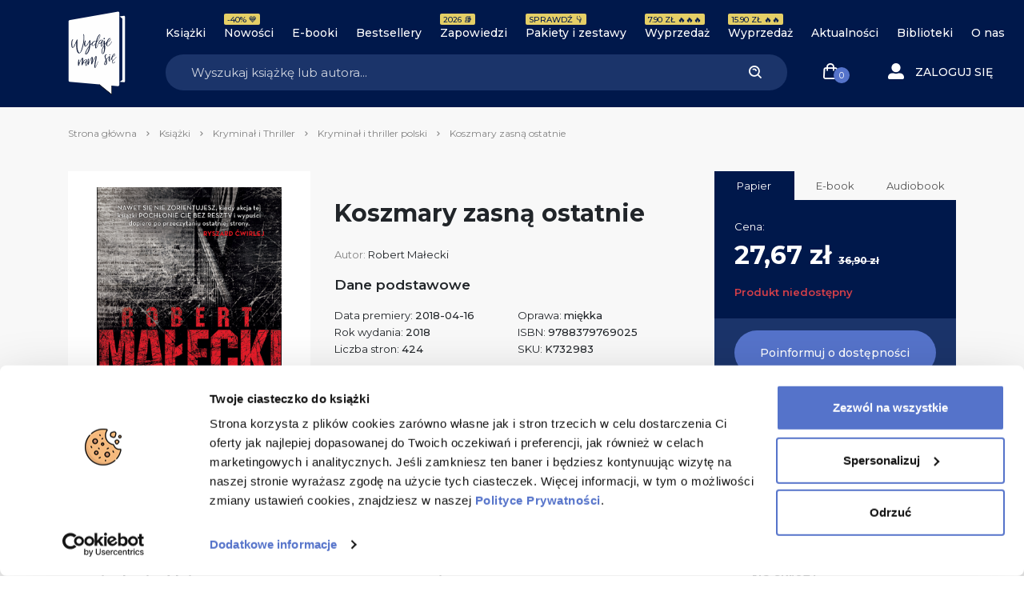

--- FILE ---
content_type: text/html; charset=UTF-8
request_url: https://wydajenamsie.pl/produkt/koszmary-zasna-ostatnie/
body_size: 29505
content:
<!DOCTYPE html>
<html lang="pl-PL">

<head>
    <meta charset="UTF-8">
    <meta http-equiv="X-UA-Compatible" content="IE=edge" />
    <meta name="viewport" content="user-scalable=no, initial-scale=1, maximum-scale=1, minimum-scale=1, width=device-width, height=device-height, target-densitydpi=device-dpi">
    <meta name="theme-color" content="#1b346a" />
    <meta name="msapplication-navbutton-color" content="#1b346a">
    <meta name="apple-mobile-web-app-status-bar-style" content="black-translucent">
    <meta name="format-detection" content="telephone=no">
    <meta name="facebook-domain-verification" content="zakmqfj87nm3se879qsfmyxrsdp77a" />
    <meta name="google-site-verification" content="XxgUe3U3K11YnDQH1Vqqegx5EoyW8P9r0xNG9YSzaLg" />
    <link rel="stylesheet" href="https://geowidget.inpost.pl/inpost-geowidget.css" />
    <script src='https://geowidget.inpost.pl/inpost-geowidget.js' defer></script>

    <script>
        function afterPointSelected(point) {
            let mda_paczkomat = document.querySelector("#js-mda-paczkomat");
            let mda_paczkomat_address_1 = document.querySelector("#js-mda-paczkomat-address_1");
            let mda_paczkomat_address_2 = document.querySelector("#js-mda-paczkomat-address_2");
            let mda_paczkomat_first_btn = document.querySelector(".js-mda-paczkomaty-map-toggle--first");
            let mda_paczkomat_modal = document.getElementById('mdaPaczkomatyModal');
            let mda_paczkomat_modal_backdrop = document.querySelector('.modal-backdrop');


            let id = point.name;
            document.querySelector('[name="mda_paczkomaty_paczkomat_id"]').value = id;

            mda_paczkomat.classList.add("mda-paczkomat--active");
            mda_paczkomat_first_btn.classList.add("d-none");
            mda_paczkomat_address_1.innerText = point.name;
            mda_paczkomat_address_2.innerText = point.address_details.city + ', ' + point.address_details.street + ' ' + point.address_details.building_number;
            mda_paczkomat_modal.classList.remove('show');
            mda_paczkomat_modal_backdrop.classList.remove('show');
            mda_paczkomat_modal.style.display = "none";
        }
    </script>


    <meta name='robots' content='index, follow, max-image-preview:large, max-snippet:-1, max-video-preview:-1' />
	<style>img:is([sizes="auto" i], [sizes^="auto," i]) { contain-intrinsic-size: 3000px 1500px }</style>
	
<!-- Google Tag Manager for WordPress by gtm4wp.com -->
<script data-cfasync="false" data-pagespeed-no-defer data-cookieconsent="ignore">
	var gtm4wp_datalayer_name = "dataLayer";
	var dataLayer = dataLayer || [];
	const gtm4wp_use_sku_instead = 0;
	const gtm4wp_currency = 'PLN';
	const gtm4wp_product_per_impression = 10;
	const gtm4wp_clear_ecommerce = false;
	const gtm4wp_datalayer_max_timeout = 2000;
</script>
<!-- End Google Tag Manager for WordPress by gtm4wp.com -->
	<!-- This site is optimized with the Yoast SEO Premium plugin v24.8 (Yoast SEO v26.7) - https://yoast.com/wordpress/plugins/seo/ -->
	<title>Koszmary zasną ostatnie - Robert Małecki | Księgarnia Wydaje nam się</title>
	<meta name="description" content="Książka Koszmary zasną ostatnie, Autor Robert Małecki. Mroźny luty 2017 roku. Podczas śnieżnej zawieruchy Marek Bener rozpoczyna poszukiwania ofiary mobbingu i ch..." />
	<link rel="canonical" href="https://wydajenamsie.pl/produkt/koszmary-zasna-ostatnie/" />
	<meta property="og:locale" content="pl_PL" />
	<meta property="og:type" content="article" />
	<meta property="og:title" content="Koszmary zasną ostatnie" />
	<meta property="og:description" content="Mroźny luty 2017 roku. Podczas śnieżnej zawieruchy Marek Bener rozpoczyna poszukiwania ofiary mobbingu i chorującego na depresję Jana Stemperskiego. Mężczyzna zapewne targnął się na życie, dlatego dziennikarz zamierza szybko odnaleźć [&hellip;]" />
	<meta property="og:url" content="https://wydajenamsie.pl/produkt/koszmary-zasna-ostatnie/" />
	<meta property="og:site_name" content="Wydaje nam się" />
	<meta property="article:modified_time" content="2024-10-16T13:46:52+00:00" />
	<meta property="og:image" content="https://wydajenamsie.pl/wp-content/uploads/elibri/koszmary-zasna-ostatnie_300dpi-676x1024.jpg" />
	<meta property="og:image:width" content="676" />
	<meta property="og:image:height" content="1024" />
	<meta property="og:image:type" content="image/jpeg" />
	<meta name="twitter:card" content="summary_large_image" />
	<meta name="twitter:label1" content="Szacowany czas czytania" />
	<meta name="twitter:data1" content="1 minuta" />
	<!-- / Yoast SEO Premium plugin. -->


<link rel='dns-prefetch' href='//capi-automation.s3.us-east-2.amazonaws.com' />
<link rel="alternate" type="application/rss+xml" title="Wydaje nam się &raquo; Koszmary zasną ostatnie Kanał z komentarzami" href="https://wydajenamsie.pl/produkt/koszmary-zasna-ostatnie/feed/" />
<link rel='stylesheet' id='wp-block-library-css' href='https://wydajenamsie.pl/wp-includes/css/dist/block-library/style.min.css?ver=6.8.3' type='text/css' media='all' />
<style id='classic-theme-styles-inline-css' type='text/css'>
/*! This file is auto-generated */
.wp-block-button__link{color:#fff;background-color:#32373c;border-radius:9999px;box-shadow:none;text-decoration:none;padding:calc(.667em + 2px) calc(1.333em + 2px);font-size:1.125em}.wp-block-file__button{background:#32373c;color:#fff;text-decoration:none}
</style>
<style id='safe-svg-svg-icon-style-inline-css' type='text/css'>
.safe-svg-cover{text-align:center}.safe-svg-cover .safe-svg-inside{display:inline-block;max-width:100%}.safe-svg-cover svg{fill:currentColor;height:100%;max-height:100%;max-width:100%;width:100%}

</style>
<style id='global-styles-inline-css' type='text/css'>
:root{--wp--preset--aspect-ratio--square: 1;--wp--preset--aspect-ratio--4-3: 4/3;--wp--preset--aspect-ratio--3-4: 3/4;--wp--preset--aspect-ratio--3-2: 3/2;--wp--preset--aspect-ratio--2-3: 2/3;--wp--preset--aspect-ratio--16-9: 16/9;--wp--preset--aspect-ratio--9-16: 9/16;--wp--preset--color--black: #000000;--wp--preset--color--cyan-bluish-gray: #abb8c3;--wp--preset--color--white: #ffffff;--wp--preset--color--pale-pink: #f78da7;--wp--preset--color--vivid-red: #cf2e2e;--wp--preset--color--luminous-vivid-orange: #ff6900;--wp--preset--color--luminous-vivid-amber: #fcb900;--wp--preset--color--light-green-cyan: #7bdcb5;--wp--preset--color--vivid-green-cyan: #00d084;--wp--preset--color--pale-cyan-blue: #8ed1fc;--wp--preset--color--vivid-cyan-blue: #0693e3;--wp--preset--color--vivid-purple: #9b51e0;--wp--preset--gradient--vivid-cyan-blue-to-vivid-purple: linear-gradient(135deg,rgba(6,147,227,1) 0%,rgb(155,81,224) 100%);--wp--preset--gradient--light-green-cyan-to-vivid-green-cyan: linear-gradient(135deg,rgb(122,220,180) 0%,rgb(0,208,130) 100%);--wp--preset--gradient--luminous-vivid-amber-to-luminous-vivid-orange: linear-gradient(135deg,rgba(252,185,0,1) 0%,rgba(255,105,0,1) 100%);--wp--preset--gradient--luminous-vivid-orange-to-vivid-red: linear-gradient(135deg,rgba(255,105,0,1) 0%,rgb(207,46,46) 100%);--wp--preset--gradient--very-light-gray-to-cyan-bluish-gray: linear-gradient(135deg,rgb(238,238,238) 0%,rgb(169,184,195) 100%);--wp--preset--gradient--cool-to-warm-spectrum: linear-gradient(135deg,rgb(74,234,220) 0%,rgb(151,120,209) 20%,rgb(207,42,186) 40%,rgb(238,44,130) 60%,rgb(251,105,98) 80%,rgb(254,248,76) 100%);--wp--preset--gradient--blush-light-purple: linear-gradient(135deg,rgb(255,206,236) 0%,rgb(152,150,240) 100%);--wp--preset--gradient--blush-bordeaux: linear-gradient(135deg,rgb(254,205,165) 0%,rgb(254,45,45) 50%,rgb(107,0,62) 100%);--wp--preset--gradient--luminous-dusk: linear-gradient(135deg,rgb(255,203,112) 0%,rgb(199,81,192) 50%,rgb(65,88,208) 100%);--wp--preset--gradient--pale-ocean: linear-gradient(135deg,rgb(255,245,203) 0%,rgb(182,227,212) 50%,rgb(51,167,181) 100%);--wp--preset--gradient--electric-grass: linear-gradient(135deg,rgb(202,248,128) 0%,rgb(113,206,126) 100%);--wp--preset--gradient--midnight: linear-gradient(135deg,rgb(2,3,129) 0%,rgb(40,116,252) 100%);--wp--preset--font-size--small: 13px;--wp--preset--font-size--medium: 20px;--wp--preset--font-size--large: 36px;--wp--preset--font-size--x-large: 42px;--wp--preset--spacing--20: 0.44rem;--wp--preset--spacing--30: 0.67rem;--wp--preset--spacing--40: 1rem;--wp--preset--spacing--50: 1.5rem;--wp--preset--spacing--60: 2.25rem;--wp--preset--spacing--70: 3.38rem;--wp--preset--spacing--80: 5.06rem;--wp--preset--shadow--natural: 6px 6px 9px rgba(0, 0, 0, 0.2);--wp--preset--shadow--deep: 12px 12px 50px rgba(0, 0, 0, 0.4);--wp--preset--shadow--sharp: 6px 6px 0px rgba(0, 0, 0, 0.2);--wp--preset--shadow--outlined: 6px 6px 0px -3px rgba(255, 255, 255, 1), 6px 6px rgba(0, 0, 0, 1);--wp--preset--shadow--crisp: 6px 6px 0px rgba(0, 0, 0, 1);}:where(.is-layout-flex){gap: 0.5em;}:where(.is-layout-grid){gap: 0.5em;}body .is-layout-flex{display: flex;}.is-layout-flex{flex-wrap: wrap;align-items: center;}.is-layout-flex > :is(*, div){margin: 0;}body .is-layout-grid{display: grid;}.is-layout-grid > :is(*, div){margin: 0;}:where(.wp-block-columns.is-layout-flex){gap: 2em;}:where(.wp-block-columns.is-layout-grid){gap: 2em;}:where(.wp-block-post-template.is-layout-flex){gap: 1.25em;}:where(.wp-block-post-template.is-layout-grid){gap: 1.25em;}.has-black-color{color: var(--wp--preset--color--black) !important;}.has-cyan-bluish-gray-color{color: var(--wp--preset--color--cyan-bluish-gray) !important;}.has-white-color{color: var(--wp--preset--color--white) !important;}.has-pale-pink-color{color: var(--wp--preset--color--pale-pink) !important;}.has-vivid-red-color{color: var(--wp--preset--color--vivid-red) !important;}.has-luminous-vivid-orange-color{color: var(--wp--preset--color--luminous-vivid-orange) !important;}.has-luminous-vivid-amber-color{color: var(--wp--preset--color--luminous-vivid-amber) !important;}.has-light-green-cyan-color{color: var(--wp--preset--color--light-green-cyan) !important;}.has-vivid-green-cyan-color{color: var(--wp--preset--color--vivid-green-cyan) !important;}.has-pale-cyan-blue-color{color: var(--wp--preset--color--pale-cyan-blue) !important;}.has-vivid-cyan-blue-color{color: var(--wp--preset--color--vivid-cyan-blue) !important;}.has-vivid-purple-color{color: var(--wp--preset--color--vivid-purple) !important;}.has-black-background-color{background-color: var(--wp--preset--color--black) !important;}.has-cyan-bluish-gray-background-color{background-color: var(--wp--preset--color--cyan-bluish-gray) !important;}.has-white-background-color{background-color: var(--wp--preset--color--white) !important;}.has-pale-pink-background-color{background-color: var(--wp--preset--color--pale-pink) !important;}.has-vivid-red-background-color{background-color: var(--wp--preset--color--vivid-red) !important;}.has-luminous-vivid-orange-background-color{background-color: var(--wp--preset--color--luminous-vivid-orange) !important;}.has-luminous-vivid-amber-background-color{background-color: var(--wp--preset--color--luminous-vivid-amber) !important;}.has-light-green-cyan-background-color{background-color: var(--wp--preset--color--light-green-cyan) !important;}.has-vivid-green-cyan-background-color{background-color: var(--wp--preset--color--vivid-green-cyan) !important;}.has-pale-cyan-blue-background-color{background-color: var(--wp--preset--color--pale-cyan-blue) !important;}.has-vivid-cyan-blue-background-color{background-color: var(--wp--preset--color--vivid-cyan-blue) !important;}.has-vivid-purple-background-color{background-color: var(--wp--preset--color--vivid-purple) !important;}.has-black-border-color{border-color: var(--wp--preset--color--black) !important;}.has-cyan-bluish-gray-border-color{border-color: var(--wp--preset--color--cyan-bluish-gray) !important;}.has-white-border-color{border-color: var(--wp--preset--color--white) !important;}.has-pale-pink-border-color{border-color: var(--wp--preset--color--pale-pink) !important;}.has-vivid-red-border-color{border-color: var(--wp--preset--color--vivid-red) !important;}.has-luminous-vivid-orange-border-color{border-color: var(--wp--preset--color--luminous-vivid-orange) !important;}.has-luminous-vivid-amber-border-color{border-color: var(--wp--preset--color--luminous-vivid-amber) !important;}.has-light-green-cyan-border-color{border-color: var(--wp--preset--color--light-green-cyan) !important;}.has-vivid-green-cyan-border-color{border-color: var(--wp--preset--color--vivid-green-cyan) !important;}.has-pale-cyan-blue-border-color{border-color: var(--wp--preset--color--pale-cyan-blue) !important;}.has-vivid-cyan-blue-border-color{border-color: var(--wp--preset--color--vivid-cyan-blue) !important;}.has-vivid-purple-border-color{border-color: var(--wp--preset--color--vivid-purple) !important;}.has-vivid-cyan-blue-to-vivid-purple-gradient-background{background: var(--wp--preset--gradient--vivid-cyan-blue-to-vivid-purple) !important;}.has-light-green-cyan-to-vivid-green-cyan-gradient-background{background: var(--wp--preset--gradient--light-green-cyan-to-vivid-green-cyan) !important;}.has-luminous-vivid-amber-to-luminous-vivid-orange-gradient-background{background: var(--wp--preset--gradient--luminous-vivid-amber-to-luminous-vivid-orange) !important;}.has-luminous-vivid-orange-to-vivid-red-gradient-background{background: var(--wp--preset--gradient--luminous-vivid-orange-to-vivid-red) !important;}.has-very-light-gray-to-cyan-bluish-gray-gradient-background{background: var(--wp--preset--gradient--very-light-gray-to-cyan-bluish-gray) !important;}.has-cool-to-warm-spectrum-gradient-background{background: var(--wp--preset--gradient--cool-to-warm-spectrum) !important;}.has-blush-light-purple-gradient-background{background: var(--wp--preset--gradient--blush-light-purple) !important;}.has-blush-bordeaux-gradient-background{background: var(--wp--preset--gradient--blush-bordeaux) !important;}.has-luminous-dusk-gradient-background{background: var(--wp--preset--gradient--luminous-dusk) !important;}.has-pale-ocean-gradient-background{background: var(--wp--preset--gradient--pale-ocean) !important;}.has-electric-grass-gradient-background{background: var(--wp--preset--gradient--electric-grass) !important;}.has-midnight-gradient-background{background: var(--wp--preset--gradient--midnight) !important;}.has-small-font-size{font-size: var(--wp--preset--font-size--small) !important;}.has-medium-font-size{font-size: var(--wp--preset--font-size--medium) !important;}.has-large-font-size{font-size: var(--wp--preset--font-size--large) !important;}.has-x-large-font-size{font-size: var(--wp--preset--font-size--x-large) !important;}
:where(.wp-block-post-template.is-layout-flex){gap: 1.25em;}:where(.wp-block-post-template.is-layout-grid){gap: 1.25em;}
:where(.wp-block-columns.is-layout-flex){gap: 2em;}:where(.wp-block-columns.is-layout-grid){gap: 2em;}
:root :where(.wp-block-pullquote){font-size: 1.5em;line-height: 1.6;}
</style>
<style id='woocommerce-inline-inline-css' type='text/css'>
.woocommerce form .form-row .required { visibility: visible; }
</style>
<link rel='stylesheet' id='wcs-timetable-css' href='https://wydajenamsie.pl/wp-content/plugins/weekly-class/assets/front/css/timetable.css?ver=845107637' type='text/css' media='all' />
<style id='wcs-timetable-inline-css' type='text/css'>
.wcs-single__action .wcs-btn--action{color:rgba( 255,255,255,1);background-color:#BD322C}
</style>
<link rel='stylesheet' id='main_style-css' href='https://wydajenamsie.pl/wp-content/themes/main/dist/css/main-wydajenamsie-fd5211cde5.css' type='text/css' media='all' />
<link rel='stylesheet' id='flexible-shipping-free-shipping-css' href='https://wydajenamsie.pl/wp-content/plugins/flexible-shipping/assets/dist/css/free-shipping.css?ver=6.5.2.2' type='text/css' media='all' />
<link rel='stylesheet' id='searchwp-forms-css' href='https://wydajenamsie.pl/wp-content/plugins/searchwp/assets/css/frontend/search-forms.min.css?ver=4.5.6' type='text/css' media='all' />
<link rel='stylesheet' id='woo_discount_pro_style-css' href='https://wydajenamsie.pl/wp-content/plugins/woo-discount-rules-pro/Assets/Css/awdr_style.css?ver=2.6.13' type='text/css' media='all' />
<script type="text/javascript">
            window._nslDOMReady = (function () {
                const executedCallbacks = new Set();
            
                return function (callback) {
                    /**
                    * Third parties might dispatch DOMContentLoaded events, so we need to ensure that we only run our callback once!
                    */
                    if (executedCallbacks.has(callback)) return;
            
                    const wrappedCallback = function () {
                        if (executedCallbacks.has(callback)) return;
                        executedCallbacks.add(callback);
                        callback();
                    };
            
                    if (document.readyState === "complete" || document.readyState === "interactive") {
                        wrappedCallback();
                    } else {
                        document.addEventListener("DOMContentLoaded", wrappedCallback);
                    }
                };
            })();
        </script><script type="text/javascript" src="https://wydajenamsie.pl/wp-includes/js/jquery/jquery.min.js?ver=3.7.1" id="jquery-core-js"></script>
<script type="text/javascript" src="https://wydajenamsie.pl/wp-includes/js/jquery/jquery-migrate.min.js?ver=3.4.1" id="jquery-migrate-js"></script>
<script type="text/javascript" src="https://wydajenamsie.pl/wp-content/plugins/woocommerce/assets/js/jquery-blockui/jquery.blockUI.min.js?ver=2.7.0-wc.10.4.3" id="wc-jquery-blockui-js" defer="defer" data-wp-strategy="defer"></script>
<script type="text/javascript" id="wc-add-to-cart-js-extra">
/* <![CDATA[ */
var wc_add_to_cart_params = {"ajax_url":"\/wp-admin\/admin-ajax.php","wc_ajax_url":"\/?wc-ajax=%%endpoint%%","i18n_view_cart":"Zobacz koszyk","cart_url":"https:\/\/wydajenamsie.pl\/koszyk\/","is_cart":"","cart_redirect_after_add":"no"};
/* ]]> */
</script>
<script type="text/javascript" src="https://wydajenamsie.pl/wp-content/plugins/woocommerce/assets/js/frontend/add-to-cart.min.js?ver=10.4.3" id="wc-add-to-cart-js" defer="defer" data-wp-strategy="defer"></script>
<script type="text/javascript" id="wc-single-product-js-extra">
/* <![CDATA[ */
var wc_single_product_params = {"i18n_required_rating_text":"Prosz\u0119 wybra\u0107 ocen\u0119","i18n_rating_options":["1 z 5 gwiazdek","2 z 5 gwiazdek","3 z 5 gwiazdek","4 z 5 gwiazdek","5 z 5 gwiazdek"],"i18n_product_gallery_trigger_text":"Wy\u015bwietl pe\u0142noekranow\u0105 galeri\u0119 obrazk\u00f3w","review_rating_required":"yes","flexslider":{"rtl":false,"animation":"slide","smoothHeight":true,"directionNav":false,"controlNav":"thumbnails","slideshow":false,"animationSpeed":500,"animationLoop":false,"allowOneSlide":false},"zoom_enabled":"","zoom_options":[],"photoswipe_enabled":"","photoswipe_options":{"shareEl":false,"closeOnScroll":false,"history":false,"hideAnimationDuration":0,"showAnimationDuration":0},"flexslider_enabled":""};
/* ]]> */
</script>
<script type="text/javascript" src="https://wydajenamsie.pl/wp-content/plugins/woocommerce/assets/js/frontend/single-product.min.js?ver=10.4.3" id="wc-single-product-js" defer="defer" data-wp-strategy="defer"></script>
<script type="text/javascript" src="https://wydajenamsie.pl/wp-content/plugins/woocommerce/assets/js/js-cookie/js.cookie.min.js?ver=2.1.4-wc.10.4.3" id="wc-js-cookie-js" defer="defer" data-wp-strategy="defer"></script>
<script type="text/javascript" id="woocommerce-js-extra">
/* <![CDATA[ */
var woocommerce_params = {"ajax_url":"\/wp-admin\/admin-ajax.php","wc_ajax_url":"\/?wc-ajax=%%endpoint%%","i18n_password_show":"Poka\u017c has\u0142o","i18n_password_hide":"Ukryj has\u0142o"};
/* ]]> */
</script>
<script type="text/javascript" src="https://wydajenamsie.pl/wp-content/plugins/woocommerce/assets/js/frontend/woocommerce.min.js?ver=10.4.3" id="woocommerce-js" defer="defer" data-wp-strategy="defer"></script>
<link rel="https://api.w.org/" href="https://wydajenamsie.pl/wp-json/" /><link rel="alternate" title="JSON" type="application/json" href="https://wydajenamsie.pl/wp-json/wp/v2/product/14004" /><link rel="alternate" title="oEmbed (JSON)" type="application/json+oembed" href="https://wydajenamsie.pl/wp-json/oembed/1.0/embed?url=https%3A%2F%2Fwydajenamsie.pl%2Fprodukt%2Fkoszmary-zasna-ostatnie%2F" />
<link rel="alternate" title="oEmbed (XML)" type="text/xml+oembed" href="https://wydajenamsie.pl/wp-json/oembed/1.0/embed?url=https%3A%2F%2Fwydajenamsie.pl%2Fprodukt%2Fkoszmary-zasna-ostatnie%2F&#038;format=xml" />

<!-- This website runs the Product Feed ELITE for WooCommerce by AdTribes.io plugin -->
<style type="text/css" media="all" id="wcs_styles"></style>
<!-- Google Tag Manager for WordPress by gtm4wp.com -->
<!-- GTM Container placement set to off -->
<script data-cfasync="false" data-pagespeed-no-defer data-cookieconsent="ignore">
	var dataLayer_content = {"visitorLoginState":"logged-out","visitorType":"visitor-logged-out","visitorUsername":"","pagePostType":"product","pagePostType2":"single-product","pagePostAuthor":"Natalia Kiwilsza","cartContent":{"totals":{"applied_coupons":[],"discount_total":0,"subtotal":0,"total":0},"items":[]},"productRatingCounts":[],"productAverageRating":0,"productReviewCount":0,"productType":"simple","productIsVariable":0};
	dataLayer.push( dataLayer_content );
</script>
<script data-cfasync="false" data-pagespeed-no-defer data-cookieconsent="ignore">
	console.warn && console.warn("[GTM4WP] Google Tag Manager container code placement set to OFF !!!");
	console.warn && console.warn("[GTM4WP] Data layer codes are active but GTM container must be loaded using custom coding !!!");
</script>
<!-- End Google Tag Manager for WordPress by gtm4wp.com --><script>
var ajax = {
	url: "https:\/\/wydajenamsie.pl\/wp-admin\/admin-ajax.php",
	nonce: "88135a7867"
}
</script>
	<noscript><style>.woocommerce-product-gallery{ opacity: 1 !important; }</style></noscript>
				<script  type="text/javascript">
				!function(f,b,e,v,n,t,s){if(f.fbq)return;n=f.fbq=function(){n.callMethod?
					n.callMethod.apply(n,arguments):n.queue.push(arguments)};if(!f._fbq)f._fbq=n;
					n.push=n;n.loaded=!0;n.version='2.0';n.queue=[];t=b.createElement(e);t.async=!0;
					t.src=v;s=b.getElementsByTagName(e)[0];s.parentNode.insertBefore(t,s)}(window,
					document,'script','https://connect.facebook.net/en_US/fbevents.js');
			</script>
			<!-- WooCommerce Facebook Integration Begin -->
			<script  type="text/javascript">

				fbq('init', '162220470952512', {}, {
    "agent": "woocommerce_0-10.4.3-3.5.15"
});

				document.addEventListener( 'DOMContentLoaded', function() {
					// Insert placeholder for events injected when a product is added to the cart through AJAX.
					document.body.insertAdjacentHTML( 'beforeend', '<div class=\"wc-facebook-pixel-event-placeholder\"></div>' );
				}, false );

			</script>
			<!-- WooCommerce Facebook Integration End -->
			<link rel="icon" href="https://wydajenamsie.pl/wp-content/uploads/2020/03/cropped-Księgarnia-Wydaje-nam-się-Favicon-32x32.png" sizes="32x32" />
<link rel="icon" href="https://wydajenamsie.pl/wp-content/uploads/2020/03/cropped-Księgarnia-Wydaje-nam-się-Favicon-192x192.png" sizes="192x192" />
<link rel="apple-touch-icon" href="https://wydajenamsie.pl/wp-content/uploads/2020/03/cropped-Księgarnia-Wydaje-nam-się-Favicon-180x180.png" />
<meta name="msapplication-TileImage" content="https://wydajenamsie.pl/wp-content/uploads/2020/03/cropped-Księgarnia-Wydaje-nam-się-Favicon-270x270.png" />
<style type="text/css">div.nsl-container[data-align="left"] {
    text-align: left;
}

div.nsl-container[data-align="center"] {
    text-align: center;
}

div.nsl-container[data-align="right"] {
    text-align: right;
}


div.nsl-container div.nsl-container-buttons a[data-plugin="nsl"] {
    text-decoration: none;
    box-shadow: none;
    border: 0;
}

div.nsl-container .nsl-container-buttons {
    display: flex;
    padding: 5px 0;
}

div.nsl-container.nsl-container-block .nsl-container-buttons {
    display: inline-grid;
    grid-template-columns: minmax(145px, auto);
}

div.nsl-container-block-fullwidth .nsl-container-buttons {
    flex-flow: column;
    align-items: center;
}

div.nsl-container-block-fullwidth .nsl-container-buttons a,
div.nsl-container-block .nsl-container-buttons a {
    flex: 1 1 auto;
    display: block;
    margin: 5px 0;
    width: 100%;
}

div.nsl-container-inline {
    margin: -5px;
    text-align: left;
}

div.nsl-container-inline .nsl-container-buttons {
    justify-content: center;
    flex-wrap: wrap;
}

div.nsl-container-inline .nsl-container-buttons a {
    margin: 5px;
    display: inline-block;
}

div.nsl-container-grid .nsl-container-buttons {
    flex-flow: row;
    align-items: center;
    flex-wrap: wrap;
}

div.nsl-container-grid .nsl-container-buttons a {
    flex: 1 1 auto;
    display: block;
    margin: 5px;
    max-width: 280px;
    width: 100%;
}

@media only screen and (min-width: 650px) {
    div.nsl-container-grid .nsl-container-buttons a {
        width: auto;
    }
}

div.nsl-container .nsl-button {
    cursor: pointer;
    vertical-align: top;
    border-radius: 4px;
}

div.nsl-container .nsl-button-default {
    color: #fff;
    display: flex;
}

div.nsl-container .nsl-button-icon {
    display: inline-block;
}

div.nsl-container .nsl-button-svg-container {
    flex: 0 0 auto;
    padding: 8px;
    display: flex;
    align-items: center;
}

div.nsl-container svg {
    height: 24px;
    width: 24px;
    vertical-align: top;
}

div.nsl-container .nsl-button-default div.nsl-button-label-container {
    margin: 0 24px 0 12px;
    padding: 10px 0;
    font-family: Helvetica, Arial, sans-serif;
    font-size: 16px;
    line-height: 20px;
    letter-spacing: .25px;
    overflow: hidden;
    text-align: center;
    text-overflow: clip;
    white-space: nowrap;
    flex: 1 1 auto;
    -webkit-font-smoothing: antialiased;
    -moz-osx-font-smoothing: grayscale;
    text-transform: none;
    display: inline-block;
}

div.nsl-container .nsl-button-google[data-skin="light"] {
    box-shadow: inset 0 0 0 1px #747775;
    color: #1f1f1f;
}

div.nsl-container .nsl-button-google[data-skin="dark"] {
    box-shadow: inset 0 0 0 1px #8E918F;
    color: #E3E3E3;
}

div.nsl-container .nsl-button-google[data-skin="neutral"] {
    color: #1F1F1F;
}

div.nsl-container .nsl-button-google div.nsl-button-label-container {
    font-family: "Roboto Medium", Roboto, Helvetica, Arial, sans-serif;
}

div.nsl-container .nsl-button-apple .nsl-button-svg-container {
    padding: 0 6px;
}

div.nsl-container .nsl-button-apple .nsl-button-svg-container svg {
    height: 40px;
    width: auto;
}

div.nsl-container .nsl-button-apple[data-skin="light"] {
    color: #000;
    box-shadow: 0 0 0 1px #000;
}

div.nsl-container .nsl-button-facebook[data-skin="white"] {
    color: #000;
    box-shadow: inset 0 0 0 1px #000;
}

div.nsl-container .nsl-button-facebook[data-skin="light"] {
    color: #1877F2;
    box-shadow: inset 0 0 0 1px #1877F2;
}

div.nsl-container .nsl-button-spotify[data-skin="white"] {
    color: #191414;
    box-shadow: inset 0 0 0 1px #191414;
}

div.nsl-container .nsl-button-apple div.nsl-button-label-container {
    font-size: 17px;
    font-family: -apple-system, BlinkMacSystemFont, "Segoe UI", Roboto, Helvetica, Arial, sans-serif, "Apple Color Emoji", "Segoe UI Emoji", "Segoe UI Symbol";
}

div.nsl-container .nsl-button-slack div.nsl-button-label-container {
    font-size: 17px;
    font-family: -apple-system, BlinkMacSystemFont, "Segoe UI", Roboto, Helvetica, Arial, sans-serif, "Apple Color Emoji", "Segoe UI Emoji", "Segoe UI Symbol";
}

div.nsl-container .nsl-button-slack[data-skin="light"] {
    color: #000000;
    box-shadow: inset 0 0 0 1px #DDDDDD;
}

div.nsl-container .nsl-button-tiktok[data-skin="light"] {
    color: #161823;
    box-shadow: 0 0 0 1px rgba(22, 24, 35, 0.12);
}


div.nsl-container .nsl-button-kakao {
    color: rgba(0, 0, 0, 0.85);
}

.nsl-clear {
    clear: both;
}

.nsl-container {
    clear: both;
}

.nsl-disabled-provider .nsl-button {
    filter: grayscale(1);
    opacity: 0.8;
}

/*Button align start*/

div.nsl-container-inline[data-align="left"] .nsl-container-buttons {
    justify-content: flex-start;
}

div.nsl-container-inline[data-align="center"] .nsl-container-buttons {
    justify-content: center;
}

div.nsl-container-inline[data-align="right"] .nsl-container-buttons {
    justify-content: flex-end;
}


div.nsl-container-grid[data-align="left"] .nsl-container-buttons {
    justify-content: flex-start;
}

div.nsl-container-grid[data-align="center"] .nsl-container-buttons {
    justify-content: center;
}

div.nsl-container-grid[data-align="right"] .nsl-container-buttons {
    justify-content: flex-end;
}

div.nsl-container-grid[data-align="space-around"] .nsl-container-buttons {
    justify-content: space-around;
}

div.nsl-container-grid[data-align="space-between"] .nsl-container-buttons {
    justify-content: space-between;
}

/* Button align end*/

/* Redirect */

#nsl-redirect-overlay {
    display: flex;
    flex-direction: column;
    justify-content: center;
    align-items: center;
    position: fixed;
    z-index: 1000000;
    left: 0;
    top: 0;
    width: 100%;
    height: 100%;
    backdrop-filter: blur(1px);
    background-color: RGBA(0, 0, 0, .32);;
}

#nsl-redirect-overlay-container {
    display: flex;
    flex-direction: column;
    justify-content: center;
    align-items: center;
    background-color: white;
    padding: 30px;
    border-radius: 10px;
}

#nsl-redirect-overlay-spinner {
    content: '';
    display: block;
    margin: 20px;
    border: 9px solid RGBA(0, 0, 0, .6);
    border-top: 9px solid #fff;
    border-radius: 50%;
    box-shadow: inset 0 0 0 1px RGBA(0, 0, 0, .6), 0 0 0 1px RGBA(0, 0, 0, .6);
    width: 40px;
    height: 40px;
    animation: nsl-loader-spin 2s linear infinite;
}

@keyframes nsl-loader-spin {
    0% {
        transform: rotate(0deg)
    }
    to {
        transform: rotate(360deg)
    }
}

#nsl-redirect-overlay-title {
    font-family: -apple-system, BlinkMacSystemFont, "Segoe UI", Roboto, Oxygen-Sans, Ubuntu, Cantarell, "Helvetica Neue", sans-serif;
    font-size: 18px;
    font-weight: bold;
    color: #3C434A;
}

#nsl-redirect-overlay-text {
    font-family: -apple-system, BlinkMacSystemFont, "Segoe UI", Roboto, Oxygen-Sans, Ubuntu, Cantarell, "Helvetica Neue", sans-serif;
    text-align: center;
    font-size: 14px;
    color: #3C434A;
}

/* Redirect END*/</style><style type="text/css">/* Notice fallback */
#nsl-notices-fallback {
    position: fixed;
    right: 10px;
    top: 10px;
    z-index: 10000;
}

.admin-bar #nsl-notices-fallback {
    top: 42px;
}

#nsl-notices-fallback > div {
    position: relative;
    background: #fff;
    border-left: 4px solid #fff;
    box-shadow: 0 1px 1px 0 rgba(0, 0, 0, .1);
    margin: 5px 15px 2px;
    padding: 1px 20px;
}

#nsl-notices-fallback > div.error {
    display: block;
    border-left-color: #dc3232;
}

#nsl-notices-fallback > div.updated {
    display: block;
    border-left-color: #46b450;
}

#nsl-notices-fallback p {
    margin: .5em 0;
    padding: 2px;
}

#nsl-notices-fallback > div:after {
    position: absolute;
    right: 5px;
    top: 5px;
    content: '\00d7';
    display: block;
    height: 16px;
    width: 16px;
    line-height: 16px;
    text-align: center;
    font-size: 20px;
    cursor: pointer;
}</style>		<style type="text/css" id="wp-custom-css">
			.wc_payment_methods{
	display: flex;
	flex-direction: column;
}

#payment_method_transferuj + label{
	order: 1;
}

#payment_method_bacs + label{
	order: 2;
}

#payment_method_przelewy24 + label{
	order: 0;
}


.home-slide__banner-image--mobile{
	min-height: 100%;
	height: 100%;
}
.modal-backdrop:not(.show){
	display: none !important;
}

.add-to-cart-info{
	margin-top: 28px;
}

.wcs-timetable__container{
padding-top: 0!important;
}		</style>
		
    
    <script>
        const mda_theme_url = 'https://wydajenamsie.pl/wp-content/themes/main';
            </script>

    <!-- GA content and user script -->
        <script>
        window.dataLayer = window.dataLayer || [];
        dataLayer.push({
            'pageType': 'Produkt',
            'userStatus': 'Niezalogowany',
        });
            </script>
    <!-- end of GA content and user script -->

            <!-- GA product script  -->
        <script>
            window.dataLayer = window.dataLayer || [];
            dataLayer.push({
                'productCategory': 'Kryminał i Thriller',
                'writersName': 'Robert Małecki',
                'seriesName': ''
            });
        </script>
        <!-- end of GA product script -->
    
            <!-- Google Tag Manager -->
        <script>
            (function(w, d, s, l, i) {
                w[l] = w[l] || [];
                w[l].push({
                    'gtm.start': new Date().getTime(),
                    event: 'gtm.js'
                });
                var f = d.getElementsByTagName(s)[0],
                    j = d.createElement(s),
                    dl = l != 'dataLayer' ? '&l=' + l : '';
                j.async = true;
                j.src =
                    'https://www.googletagmanager.com/gtm.js?id=' + i + dl;
                f.parentNode.insertBefore(j, f);
            })(window, document, 'script', 'dataLayer', 'GTM-53GRBKC');
        </script>
        <!-- End Google Tag Manager -->

        <!-- Global site tag (gtag.js) - Google Ads: 858289726 -->
    <script async src="https://www.googletagmanager.com/gtag/js?id=AW-858289726"></script>
    <script>
        window.dataLayer = window.dataLayer || [];

        function gtag() {
            dataLayer.push(arguments);
        }
        gtag('js', new Date());

        gtag('config', 'AW-858289726');
    </script>
    </head>

<body class="wp-singular product-template-default single single-product postid-14004 wp-theme-main theme-main woocommerce woocommerce-page woocommerce-no-js">

            <!-- Google Tag Manager (noscript) -->
        <noscript>
            <iframe src="https://www.googletagmanager.com/ns.html?id=GTM-53GRBKC" height="0" width="0" style="display:none;visibility:hidden"></iframe>
        </noscript>
        <!-- End Google Tag Manager (noscript) -->
    
    <header class="site-header site-header--wydajenamsie js-site-header" id="siteHeader">
        <div class="container">
            <div class="navbar navbar-expand-rg site-header__navbar">
                <a href="https://wydajenamsie.pl" class="site-header__logo-container">
                                        <img src="https://wydajenamsie.pl/wp-content/themes/main/dist/img/logo-contrast.svg" alt="Wydawnictwo Poznańskie" class="site-header__logo">
                </a>
                <div class="row align-items-center menu-container no-gutters">
                    <div class="col-24 order-5 order-rg-1">
                        <div class="collapse navbar-collapse menu-dropdown js-menu-dropdown" id="navbarNavMenu">
                            <nav class="site-header__nav -wns js-site-header-nav">
                                <ul id="menu-menu-glowne" class="main-menu js-main-menu"><li id="menu-item-53" class="main-menu__item -main-menu-wns menu-item menu-item-type-post_type menu-item-object-page current_page_parent menu-item-53"><a class="main-menu__link link -wns" href="https://wydajenamsie.pl/ksiazki/">Książki</a></li>
<li id="menu-item-19959" class="main-menu__item -main-menu-wns menu-item menu-item-type-custom menu-item-object-custom menu-item-19959 distinct"><a class="main-menu__link link -wns" href="https://wydajenamsie.pl/kategoria/nowosci/">Nowości<span class="distinct-text">-40% 💙</span></a></li>
<li id="menu-item-184453" class="main-menu__item -main-menu-wns menu-item menu-item-type-custom menu-item-object-custom menu-item-184453"><a class="main-menu__link link -wns" href="https://wydajenamsie.pl/ksiazki/?pg=1&#038;product_type%5B0%5D=ebook">E-booki</a></li>
<li id="menu-item-164148" class="main-menu__item -main-menu-wns menu-item menu-item-type-custom menu-item-object-custom menu-item-164148"><a class="main-menu__link link -wns" href="https://wydajenamsie.pl/kategoria/bestsellery/">Bestsellery</a></li>
<li id="menu-item-212153" class="main-menu__item -main-menu-wns menu-item menu-item-type-custom menu-item-object-custom menu-item-212153 distinct"><a class="main-menu__link link -wns" href="https://wydajenamsie.pl/kategoria/zapowiedzi/">Zapowiedzi<span class="distinct-text">2026 📚</span></a></li>
<li id="menu-item-222631" class="main-menu__item -main-menu-wns menu-item menu-item-type-post_type menu-item-object-page menu-item-222631 distinct"><a class="main-menu__link link -wns" href="https://wydajenamsie.pl/zestawy-ksiazkowe/">Pakiety i zestawy<span class="distinct-text">Sprawdź 👇</span></a></li>
<li id="menu-item-222269" class="main-menu__item -main-menu-wns menu-item menu-item-type-post_type menu-item-object-page menu-item-222269 distinct"><a class="main-menu__link link -wns" href="https://wydajenamsie.pl/wyprzedaz/">Wyprzedaż<span class="distinct-text">7.90 zł 🔥🔥🔥</span></a></li>
<li id="menu-item-222350" class="main-menu__item -main-menu-wns menu-item menu-item-type-post_type menu-item-object-page menu-item-222350 distinct"><a class="main-menu__link link -wns" href="https://wydajenamsie.pl/wyprzedaz-1590/">Wyprzedaż<span class="distinct-text">15.90 ZŁ 🔥🔥</span></a></li>
<li id="menu-item-225" class="main-menu__item -main-menu-wns menu-item menu-item-type-post_type menu-item-object-page menu-item-225"><a class="main-menu__link link -wns" href="https://wydajenamsie.pl/aktualnosci/">Aktualności</a></li>
<li id="menu-item-177749" class="main-menu__item -main-menu-wns menu-item menu-item-type-post_type menu-item-object-page menu-item-177749"><a class="main-menu__link link -wns" href="https://wydajenamsie.pl/biblioteki/">Biblioteki</a></li>
<li id="menu-item-53496" class="main-menu__item -main-menu-wns menu-item menu-item-type-post_type menu-item-object-page menu-item-53496"><a class="main-menu__link link -wns" href="https://wydajenamsie.pl/o-nas/">O nas</a></li>
</ul>
                            </nav>
                            <div class="d-block d-sm-none site-header__social-media">
                                <div class="social-media">
                                                                        <ul class="social-media__list js-menu-social-media"><li class="social-media__item"><a href="https://www.facebook.com/wydajenamsie/" target="_blank" rel="nofollow" class="social-media__link social-media__link--facebook"><span class="icon-facebook"></span></a></li><li class="social-media__item"><a href="https://www.instagram.com/wydajenamsie/" target="_blank" rel="nofollow" class="social-media__link social-media__link--instagram"><span class="icon-instagram"></span></a></li><li class="social-media__item"><a href="https://www.youtube.com/channel/UCXWLk77lR-YjPjSN4ran4yQ" target="_blank" rel="nofollow" class="social-media__link social-media__link--youtube"><span class="icon-youtube"></span></a></li><li class="social-media__item"><a href="https://www.tiktok.com/@wydajenamsie.pl" target="_blank" rel="nofollow" class="social-media__link social-media__link--tiktok"><span class="icon-tiktok"></span></a></li></ul>                                </div>
                            </div>
                        </div>
                    </div>
                    <div class="order-2 order-rg-2 site-header__bottom">
                        <div class="collapse navbar-collapse menu-dropdown -wns js-menu-dropdown" id="navbarSearchBar">
    <form class="row no-gutters header-search-wns -wns" id="js-wns-top-search-form" action="https://wydajenamsie.pl" data-form-name="Wyszukiwarka">
        <div class="header-search-wns__search-container-wrapper">
            <div class="row no-gutters header-search-wns__input-wrapper js-search-input-wrapper">
                <div class="col">
                    <input class="header-search-wns__input" id="js-wns-top-search-input" name="s" type="text" placeholder="Wyszukaj książkę lub autora..." aria-label="Search" autocomplete="off" value="">
                </div>
                <div class="col-auto">
                    <button class="header-search-wns__button -wns" type="submit"><span class="icon-search-wns"></span></button>
                </div>
            </div>
            <div id="js-wns-top-search-hints" class="header-search-wns__hints js-top-search-hints"></div>
        </div>
    </form>
</div>                        <div class="col-auto">
                            <ul class="shop-nav main-menu -wns js-main-menu">
                                                                                                    <li class="main-menu__item main-menu__item--right -wns">
                                                                                <a href="https://wydajenamsie.pl/koszyk/" class="main-menu__link link">
                                            <span class="icon-header-cart-wns shop-nav__icon -wns"></span>
                                                                                            <span class="js-cart-items-qty shop-nav__qty cart-adding"></span>
                                                                                    </a>
                                    </li>
                                                                <li class="main-menu__item main-menu__item--right -wns">
                                                                        <a class="main-menu__link link" href="https://wydajenamsie.pl/moje-konto/" alt="Zaloguj się">
                                        <span class="shop-nav__icon -wns icon-user-wns"></span>
                                        <span class="shop-nav__account-label -wns">Zaloguj się</span></a>
                                </li>
                            </ul>
                        </div>
                    </div>
                    <div class="col-auto order-1">
                        <button class="navbar-toggler search-toggler collapsed js-search-toggler" type="button" data-toggle="collapse" data-target="#navbarSearchBar" aria-controls="navbarSearchBar" aria-expanded="false" aria-label="Toggle navigation">
                            <span class="icon-search-wns"></span>
                        </button>
                    </div>
                    <div class="col-auto order-3">
                        <button class="navbar-toggler burger-icon collapsed js-navbar-toggler" type="button" data-toggle="collapse" data-target="#navbarNavMenu" aria-controls="navbarNavMenu" aria-expanded="false" aria-label="Toggle navigation">
                            <span class="burger-icon__bar"></span>
                            <span class="burger-icon__bar"></span>
                            <span class="burger-icon__bar"></span>
                            <span class="burger-icon__bar"></span>
                        </button>
                    </div>
                </div>
            </div>
        </div>

    </header>
    <div id="js-menu-overlay"></div>
    <div class="content"><!-- BuyBox script - wyświetlenie produktu -->
<script type="text/javascript">
bb("productView", { "productId": "14004" })
</script> 
<!-- end of BuyBox script - wyświetlenie produktu -->
<div id="primary" class="content-area"><main id="main" class="site-main" role="main">

<div class="woocommerce-notices-wrapper"></div>
<div class="product" id="product-14004">
	<div class="header-section">
		<div class="container">
			<div class="breadcrumbs"><span><span><a href="https://wydajenamsie.pl/">Strona główna</a></span> <span class="breadcrumbs__delimiter icon-angel-right-strong"></span> <span><a href="https://wydajenamsie.pl/ksiazki/">Książki</a></span> <span class="breadcrumbs__delimiter icon-angel-right-strong"></span> <span><a href="https://wydajenamsie.pl/sklep/kategoria/kryminal-thriller/">Kryminał i Thriller</a></span> <span class="breadcrumbs__delimiter icon-angel-right-strong"></span> <span><a href="https://wydajenamsie.pl/sklep/kategoria/kryminal-thriller/kryminal-i-thriller-polski/">Kryminał i thriller polski</a></span> <span class="breadcrumbs__delimiter icon-angel-right-strong"></span> <span class="breadcrumb_last" aria-current="page">Koszmary zasną ostatnie</span></span></div>			<div class="product__summary section section--product" id="kup-ksiazke" itemscope itemtype="http://schema.org/Product">
				<div class="row">
					<div class="col-24 col-sm-10 col-md-8 col-rg-7 order-2 order-sm-1">
						

	<div class="product-slider__slide js-open-lightbox" data-target="0">
		<img width="231" height="350" src="https://wydajenamsie.pl/wp-content/uploads/elibri/koszmary-zasna-ostatnie_300dpi-231x350.jpg" class="product-slider__slide-image wp-post-image" alt="" decoding="async" fetchpriority="high" srcset="https://wydajenamsie.pl/wp-content/uploads/elibri/koszmary-zasna-ostatnie_300dpi-231x350.jpg 231w, https://wydajenamsie.pl/wp-content/uploads/elibri/koszmary-zasna-ostatnie_300dpi-198x300.jpg 198w, https://wydajenamsie.pl/wp-content/uploads/elibri/koszmary-zasna-ostatnie_300dpi-676x1024.jpg 676w, https://wydajenamsie.pl/wp-content/uploads/elibri/koszmary-zasna-ostatnie_300dpi-768x1163.jpg 768w, https://wydajenamsie.pl/wp-content/uploads/elibri/koszmary-zasna-ostatnie_300dpi-300x454.jpg 300w, https://wydajenamsie.pl/wp-content/uploads/elibri/koszmary-zasna-ostatnie_300dpi-238x360.jpg 238w, https://wydajenamsie.pl/wp-content/uploads/elibri/koszmary-zasna-ostatnie_300dpi-205x310.jpg 205w, https://wydajenamsie.pl/wp-content/uploads/elibri/koszmary-zasna-ostatnie_300dpi-145x220.jpg 145w, https://wydajenamsie.pl/wp-content/uploads/elibri/koszmary-zasna-ostatnie_300dpi.jpg 1599w" sizes="(max-width: 231px) 100vw, 231px" />	</div>

<div class="modal modal--lightbox fade" id="js-book-lightbox" tabindex="-1" role="dialog" aria-labelledby="exampleModalLabel" aria-hidden="true">
    <div class="modal-dialog modal__dialog" role="document">
        <div class="modal-content modal__content">
            <div class="modal-header modal__header">
                <h5 class="modal-title modal__title" id="modalMovieTitle"></h5>
                <button type="button" class="modal__close close" data-dismiss="modal" aria-label="Close">
                    <span class="icon-close"></span>
                </button>
            </div>
            <div class="modal-body modal__body lightbox-slider-body">
									<div class="lightbox-slider__slide">
						<div class="lightbox-slider__image-container">
							<img width="676" height="1024" src="https://wydajenamsie.pl/wp-content/uploads/elibri/koszmary-zasna-ostatnie_300dpi-676x1024.jpg" class="lightbox-slider__slide-image wp-post-image" alt="" decoding="async" srcset="https://wydajenamsie.pl/wp-content/uploads/elibri/koszmary-zasna-ostatnie_300dpi-676x1024.jpg 676w, https://wydajenamsie.pl/wp-content/uploads/elibri/koszmary-zasna-ostatnie_300dpi-198x300.jpg 198w, https://wydajenamsie.pl/wp-content/uploads/elibri/koszmary-zasna-ostatnie_300dpi-768x1163.jpg 768w, https://wydajenamsie.pl/wp-content/uploads/elibri/koszmary-zasna-ostatnie_300dpi-300x454.jpg 300w, https://wydajenamsie.pl/wp-content/uploads/elibri/koszmary-zasna-ostatnie_300dpi-238x360.jpg 238w, https://wydajenamsie.pl/wp-content/uploads/elibri/koszmary-zasna-ostatnie_300dpi-205x310.jpg 205w, https://wydajenamsie.pl/wp-content/uploads/elibri/koszmary-zasna-ostatnie_300dpi-145x220.jpg 145w, https://wydajenamsie.pl/wp-content/uploads/elibri/koszmary-zasna-ostatnie_300dpi-231x350.jpg 231w, https://wydajenamsie.pl/wp-content/uploads/elibri/koszmary-zasna-ostatnie_300dpi.jpg 1599w" sizes="(max-width: 676px) 100vw, 676px" />						</div>
					</div>
				            </div>
        </div>
    </div>
</div>					</div>
					<div class="col-24 col-sm-14 col-md-8 col-rg-10 order-1 order-sm-2">
						<div class="row product-summary">
							<div class="col-24">
								<div class="book-labels">
																	</div>
							</div>
							<div class="col-24">
								<div class="product-summary__content">
									<h1 class="headline product-summary__headline" itemprop="name">
										Koszmary zasną ostatnie									</h1>
									<div class="row">

																						<div class="col-24">
												
																									<p class="product-summary__list-item">
														<span class="product-summary__list-item-label">
															Autor:
														</span>
														 <a href="https://wydajenamsie.pl/autor/robert-malecki/">Robert Małecki</a>													</p>
												
												
												
												
												
																											<p class="product-summary__attributes-headline">Dane podstawowe</p>
													
																											<ul class="product-summary__attributes">

																															<li class="product-summary__attributes-item " >
																	<span class="product-summary__attributes-label">Data premiery: </span>2018-04-16																</li>
																															<li class="product-summary__attributes-item " >
																	<span class="product-summary__attributes-label">Rok wydania: </span>2018																</li>
																															<li class="product-summary__attributes-item " >
																	<span class="product-summary__attributes-label">Liczba stron: </span>424																</li>
																															<li class="product-summary__attributes-item " data-type-product="book">
																	<span class="product-summary__attributes-label">Oprawa: </span>miękka																</li>
																																														<li class="product-summary__attributes-item">
																	<p class="js-type-elements " data-type-product='book'><span class="product-summary__attributes-label d-inline">ISBN: </span>9788379769025</p>
																																																				<p class="js-type-elements type-element-hide" data-type-product='ebook'><span class="product-summary__attributes-label d-inline">ISBN: </span>9788379769032</p>
																																	</li>
																																														<li class="product-summary__attributes-item">
																	<p class="js-type-elements " data-type-product='book'><span class="product-summary__attributes-label d-inline">SKU: </span>K732983</p>
																																																				<p class="js-type-elements type-element-hide" data-type-product='ebook'><span class="product-summary__attributes-label d-inline">SKU: </span>E200969</p>
																																	</li>
																																												</ul>
													
												
												
												</div>
											</div>
									</div>
								</div>

								
								
																											<div class="col-24">
											<button class="button button--smaller button--icon button--read-preview js-book-preview" data-product_name="Koszmary zasną ostatnie" data-toggle="modal" data-target="#pdfmodal"> <span class="icon-read button__icon button__icon--small"></span> Czytaj fragment</button>
										</div>
										<div class="modal modal--pdf fade" id="pdfmodal" tabindex="-1" role="dialog" aria-hidden="true">
											<div class="modal-dialog modal__dialog" role="document">
												<div class="modal-content modal__content">
													<div class="modal-header modal__header">
														<div class="modal-title modal__title">

															<button type="button" class="modal__title-button" id="js-read-pdf-prev">
																<span class="icon-angel-left"></span>
															</button>
															<div id="js-read-pdf-page-num" class="modal__title-item"></div>
															<span class="modal__title-item">/</span>
															<div id="js-read-pdf-page-count" class="modal__title-item"></div>
															<button type="button" class="modal__title-button" id="js-read-pdf-next">
																<span class="icon-angel-right"></span>
															</button>

															<button type="button" class="modal__title-button modal__title-button--minus" id="js-read-pdf-zoom-out">
																<span class="icon-minus"></span>
															</button>
															<button type="button" class="modal__title-button modal__title-button--plus" id="js-read-pdf-zoom-in">
																<span class="icon-plus"></span>
															</button>

														</div>
														<button type="button" class="modal__close close" data-dismiss="modal" aria-label="Close">
															<span class="icon-close"></span>
														</button>
													</div>
													<div class="modal-body modal__body">
														<canvas id="js-read-pdf" class="modal__canvas" data-pdf="https://wydajenamsie.pl/wp-content/uploads/2020/02/Koszmary-zasna-ostatnie.pdf" style="max-width: 100%;"></canvas>
													</div>
												</div>
											</div>
										</div>
																	




															</div>
						</div>
						<div class="col-24 col-sm-18 col-md-8 col-rg-7 mt-5 mt-md-0 order-3">
							<form class="cart single-cart" id="js-add-to-cart-form" action="https://wydajenamsie.pl/wp-admin/admin-post.php" method="post" enctype='multipart/form-data'>
    <input type="hidden" name="action" value="mda_single_add_to_cart" />
    <!-- product-tabs__tab--active -->
                    <ul class="nav row product-tabs no-gutters" id="product-type-tabs">
                            <li class="col-8 product-tabs__tab product-tabs__tab--active">
                    <a class="js-product-variation-switch product-tabs__tab-link active" id="book-tab" data-target="#book" data-toggle="tab" href="https://wydajenamsie.pl/produkt/koszmary-zasna-ostatnie/" role="tab" aria-controls="Papier" aria-selected="true">Papier</a>
                </li>
                                    <li class="col-8 product-tabs__tab">
                        <a class="js-product-variation-switch product-tabs__tab-link" id="ebook-tab" data-target="#ebook" data-toggle="tab" href="https://wydajenamsie.pl/produkt/koszmary-zasna-ostatnie/?typ=ebook" role="tab" aria-controls="E-book" aria-selected="false">E-book</a>
                    </li>
                                                    <li class="col-8 product-tabs__tab">
                        <a class="js-product-variation-switch product-tabs__tab-link" id="audio-tab" data-target="#audiobook" data-toggle="tab" href="https://wydajenamsie.pl/produkt/koszmary-zasna-ostatnie/?typ=audiobook" role="tab" aria-controls="Audiobook" aria-selected="false">Audiobook</a>
                    </li>
                                    </ul>
    
    
    <div class="tab-content" id="myTabContent">
                    <div class="tab-pane product-tabs__pane show active" id="book" role="tabpanel" aria-labelledby="book-tab">
                <div class="product-tabs__pane-content">
                    <div class="product-tab-price" itemprop="offers" itemscope itemtype="http://schema.org/Offer">

                                                                                    <div class="product-tab-price__label">
                                    Cena:
                                </div>
                                <meta itemprop="priceCurrency" content="PLN" />
                                <div class="product-tab-price__price" itemprop="price">
                                    27,67&nbsp;&#122;&#322; <del style="font-size:12px">36,90&nbsp;&#122;&#322;</del>                                </div>
                                                    
                                                    <div class="product-tab-price__availability product-tab-price__availability--false">
                                Produkt niedostępny                            </div>
                                            </div>
                </div>
                                                            <div class="product-tabs__pane-content product-tabs__pane-content--buttons">
                            <div class="js-stock-alert-modal button button--full button--text-normal button--narrow" data-toggle="modal" data-target="#stock-alert-14004">
                                Poinformuj o dostępności                            </div>
                        </div>
                                    
                                                            <div class="product-omnibus">
                            <p class="product-omnibus__text">Najniższa cena z 30 dni przed obniżką:</p>&nbsp;
                                                            <p class="product-omnibus__price">27.67&nbsp;&#122;&#322;</p>
                                                    </div>
                                                </div>

                                            <div class="tab-pane product-tabs__pane" id="ebook" role="tabpanel" aria-labelledby="ebook-tab">
                    <div class="product-tabs__pane-content">
                        <div class="product-tab-price" itemprop="offers" itemscope itemtype="http://schema.org/Offer">

                            
                                                            <div class="product-tab-price__availability product-tab-price__availability--false">
                                    Produkt niedostępny                                </div>
                                                    </div>
                    </div>
                                                                        <div class="product-tabs__pane-content product-tabs__pane-content--buttons">
                                <div class="js-stock-alert-modal button button--full button--text-normal button--narrow" data-toggle="modal" data-target="#stock-alert-14028">
                                    Poinformuj o dostępności                                </div>
                            </div>
                                            
                                    </div>
            
                            <div class="tab-pane product-tabs__pane" id="audiobook" role="tabpanel" aria-labelledby="audio-tab">
                    <div class="product-tabs__pane-content">
                        
                        
                                                    <div class="product-tab-price__availability">
                                Produkt dostępny                            </div>
                                            </div>
                                            <div class="product-tabs__pane-content product-tabs__pane-content--buttons">
                            <a href="https://audioteka.com/pl/audiobook/koszmary-zasna-ostatnie" target="_blank" class="button button--icon">
                                <div class="d-flex align-items-center">
                                    <span class="icon-cart button__icon button__icon--small"></span> Kup w <img src="https://wydajenamsie.pl/wp-content/themes/main/dist/img/audioteka.png" alt="audioteka" class="button__image">
                                </div>
                            </a>
                        </div>
                    
                                                                                                        <div class="product-omnibus">
                                    <p class="product-omnibus__text">Najniższa cena z 30 dni przed obniżką:</p>&nbsp;
                                                                            <p class="product-omnibus__price">27.67&nbsp;&#122;&#322;</p>
                                                                    </div>
                                                                                        </div>
            
            </div>
</form>






        <div class="modal fade" id="stock-alert-14004" tabindex="-1" role="dialog" aria-hidden="true">
        <div class="modal-dialog modal__dialog" role="document">
            <div class="modal-content modal__content">
                <div class="modal-header modal__header d-flex align-items-center">
                    <div class="modal-title modal__title">
                        Poinformuj o dostępności produktu                    </div>
                    <button type="button" class="modal__close close" data-dismiss="modal" aria-label="Close">
                        <span class="icon-close"></span>
                    </button>
                </div>
                <div class="modal-body modal__body">
                    <form class="js-stock-alert-form" action="https://wydajenamsie.pl/wp-admin/admin-post.php" method="post" data-product-name="Koszmary zasną ostatnie">
                        <input type="hidden" name="action" value="subscribe_stock_alert">
                        <input type="hidden" name="product_id" value="14004">
                        <div class="js-form-info-box"></div>
                        <div class="row no-gutters">
                            <div class="col">
                                                                <div class="input">
                                    <input type="email" name="email" class="input__text form-inline-item--start" placeholder="Wpisz swój e-mail" value="" required>
                                </div>
                            </div>
                            <div class="col-auto">
                                <button type="submit" class="button button--inline form-inline-item--end js-send-stock-alert-button">Poinformuj mnie!</button>
                            </div>
                        </div>
                    </form>
                </div>
            </div>
        </div>
    </div>


        <div class="modal fade" id="stock-alert-14028" tabindex="-1" role="dialog" aria-hidden="true">
        <div class="modal-dialog modal__dialog" role="document">
            <div class="modal-content modal__content">
                <div class="modal-header modal__header d-flex align-items-center">
                    <div class="modal-title modal__title">
                        Poinformuj o dostępności produktu                    </div>
                    <button type="button" class="modal__close close" data-dismiss="modal" aria-label="Close">
                        <span class="icon-close"></span>
                    </button>
                </div>
                <div class="modal-body modal__body">
                    <form class="js-stock-alert-form" action="https://wydajenamsie.pl/wp-admin/admin-post.php" method="post">
                        <input type="hidden" name="action" value="subscribe_stock_alert">
                        <input type="hidden" name="product_id" value="14028">
                        <div class="js-form-info-box"></div>
                        <div class="row no-gutters">
                            <div class="col">
                                <div class="input">
                                    <input type="email" name="email" class="input__text form-inline-item--start" placeholder="Wpisz swój e-mail" required>
                                </div>
                            </div>
                            <div class="col-auto">
                                <button type="submit" class="button button--inline form-inline-item--end js-send-stock-alert-button">Poinformuj mnie!</button>
                            </div>
                        </div>
                    </form>
                </div>
            </div>
        </div>
    </div>


																											</div>
					</div>
				</div>
				
							</div>
		</div>

		<div class="section">
			<div class="container">
				<div class="row">
					<div class="col-md-17">
						
<div class="product-section" id="opis-ksiazki">
    <h2 class="section__headline headline">Opis książki Koszmary zasną ostatnie</h3>
    <div class="text-content">
        <p>Mroźny luty 2017 roku. Podczas śnieżnej zawieruchy Marek Bener rozpoczyna poszukiwania ofiary mobbingu i chorującego na depresję Jana Stemperskiego. Mężczyzna zapewne targnął się na życie, dlatego dziennikarz zamierza szybko odnaleźć jego zwłoki i rozbroić własną, wciąż tykającą bombę problemów. Parę miesięcy wcześniej dostał zdjęcie, które zrujnowało go psychicznie, a teraz trzyma w rękach kolejne. Owładnięty strachem i sparaliżowany niemocą powinien stanąć do walki, której stawką będzie prawda o losie jego zaginionej żony. Ale Bener sam już nie wie, czy – w obliczu nowych faktów – woli poznać tę prawdę, czy śnić wciąż na nowo te same koszmary…</p>
    </div>
</div>


						

    
    
						
        <div class="product-section" id="o-autorach">
        <h3 class="section__headline headline">
            O autorze        </h3>
        <div class="product-authors">
            <div class="row align-items-start" >
                                            <div class="col-24 col-md-12">
                    <div class="row align-items-center author-info">
                        <div class="col-6 col-sm-5 col-md-6">
                            <div class="author-info__image author-info__image--background" style="background-image: url(https://wydajenamsie.pl/wp-content/uploads/2020/09/MaleckiRobert-150x150.jpg);"></div>
                        </div>
                        <div class="col-18">
                            <p class="headline product-authors__headline">
                                <a href="https://wydajenamsie.pl/autor/robert-malecki/">Robert Małecki</a>
                            </p>
                                                            <div class="social-media">
                                    <ul class="social-media__list "><li class="social-media__item"><a href="https://www.facebook.com/robertmalecki.autor/" target="_blank" rel="nofollow" class="social-media__link social-media__link--facebook"><span class="icon-facebook"></span></a></li><li class="social-media__item"><a href="https://www.instagram.com/robertmalecki.autor/" target="_blank" rel="nofollow" class="social-media__link social-media__link--instagram"><span class="icon-instagram"></span></a></li><li class="social-media__item"><a href="https://robertmalecki.pl/" target="_blank" rel="nofollow" class="social-media__link social-media__link--website"><span class="icon-website"></span></a></li></ul>                                </div>
                                                    </div>
                    </div>
                                    </div>
                        </div>
        </div>
    </div>
						<div class="product-section" id="dane-szczegolowe">
    <h3 class="section__headline headline">
        Dane szczegółowe    </h3>
    <div class="product-summary-table collapse" id="table_14004">
        <table class="table-zebra">
            <tbody>
                                                            <tr class="" >
                            <th>Data premiery:</th>
                            <td><strong>2018-04-16</strong></td>
                        </tr>
                                            <tr class="" >
                            <th>Rok wydania:</th>
                            <td><strong>2018</strong></td>
                        </tr>
                                            <tr class="" >
                            <th>Liczba stron:</th>
                            <td><strong>424</strong></td>
                        </tr>
                                            <tr class="" data-type-product="book">
                            <th>Oprawa:</th>
                            <td><strong>miękka</strong></td>
                        </tr>
                                                                        <tr class="js-type-elements " data-type-product='book'>
                        <th>ISBN</th>
                        <td>
                            <strong>
                                <span>9788379769025</span>
                            </strong>
                        </td>
                    </tr>
                                                    <tr class="js-type-elements type-element-hide" data-type-product='audiobook'>
                        <th>ISBN:</th>
                        <td>
                            <strong>
                                <span>9788379769025</span>
                            </strong>
                        </td>
                    </tr>
                                                    <tr class="js-type-elements type-element-hide" data-type-product='ebook'>
                        <th>ISBN:</th>
                        <td>
                            <strong>
                                <span>9788379769032</span>
                            </strong>
                        </td>
                    </tr>
                                                    <tr class="js-type-elements " data-type-product='book'>
                        <th>SKU:</th>
                        <td>
                            <strong>
                                <span>K732983</span>
                            </strong>
                        </td>
                    </tr>
                                                                    <tr class="js-type-elements type-element-hide" data-type-product='ebook'>
                        <th>SKU:</th>
                        <td>
                            <strong>
                                <span>E200969</span>
                            </strong>
                        </td>
                    </tr>
                                                                            <tr>
                            <th>Producent / Osoby odpowiedzialne za zgodność produktu z przepisami:</th>
                            <td>
                                                                    <p><strong>Wydawnictwo Poznańskie Sp. z o.o.<br />
ul. Fredry 8<br />
61-701 Poznań<br />
Polska<br />
<a class="email" href="mailto:kontakt@wydajenamsie.pl">kontakt@wydajenamsie.pl</a><br />
<a href="tel:+486233838">+48 61 623 38 38</a></strong></p>
                                                            </td>
                        </tr>
                                            <tr>
                            <th>Ostrzeżenia oraz informacje dotyczące bezpieczeństwa:</th>
                            <td>
                                                                    <a href="https://wydajenamsie.pl/wp-content/uploads/2025/07/Ostrzezenia-oraz-informacje-dotyczace-bezpieczenstwa.pdf" target="_blank"><strong>Załącznik PDF</strong></a>
                                                            </td>
                        </tr>
                                                </tbody>
        </table>
    </div>

        <div class="readmore__button-container">
        <span class="readmore__button collapsed" data-toggle="collapse" data-target="#table_14004">
            <span class="readmore__label readmore__label--show">Rozwiń</span>
            <span class="readmore__label readmore__label--hide">Zwiń</span>
        </span>
    </div>
    </div>						
						    <div class="product-section" id="oceny-i-opinie">
        <div class="row">
            <div class="col">
                <h2 class="section__headline headline">
                    Opinie o książce Koszmary zasną ostatnie,                    Robert Małecki                </h2>
            </div>
            <div class="col-auto">
                <a href="#add-review" class="add-review-button" data-toggle="collapse" role="button" aria-expanded="false" >Dodaj opinię</a>
            </div>
        </div>

        <div id="add-review" class="add-review collapse" aria-expanded="false">
                            <div id="review_form_wrapper">
                    <div id="review_form">
                        <form action="https://wydajenamsie.pl/wp-comments-post.php" method="post" id="js-ajax-product-reviews" class="comment-form" data-product-name="Koszmary zasną ostatnie" data-form-name="Dodaj opinię"> 
                            <div class="row">
                                                                <div class="col-24 col-md-12">
                                    <div class="input comment-form-author">
                                        <input id="author" class="input__text" name="author" type="text" value="" size="30" aria-required="true" required="required" placeholder="Nazwa *">
                                    </div>
                                </div>
                                <div class="col-24 col-md-12">
                                    <div class="input comment-form-email">
                                        <input id="email" class="input__text" name="email" type="email" value="" size="30" aria-required="true" required="required" placeholder="E-mail *">
                                    </div>
                                </div>
                                                                <div class="col-24">
                                    <div class="input">
                                        <textarea id="comment" class="input__text input__textarea" name="comment" cols="45" rows="8" aria-required="true" required="required" placeholder="Twoja opinia *"></textarea>
                                    </div>
                                </div>
                            </div>
                            <div class="row align-items-center">
                                <div class="col-sm mb-3 mb-sm-0">
                                    <div class="star-rating select-rating">
                                        <span class="select-rating-label">Twoja ocena: </span>
                                        <span class="star-rating__star select-rating__star js-select-rating" data-rate-value="1"></span>
                                        <span class="star-rating__star select-rating__star js-select-rating" data-rate-value="2"></span>
                                        <span class="star-rating__star select-rating__star js-select-rating" data-rate-value="3"></span>
                                        <span class="star-rating__star select-rating__star js-select-rating" data-rate-value="4"></span>
                                        <span class="star-rating__star select-rating__star js-select-rating" data-rate-value="5"></span>
                                    </div>
                                    <input type="hidden" name="rating" id="js-rating-select" value="0" required />
                                </div>
                                <div class="col-sm-auto">
                                    <input name="submit" type="submit" id="submit" class="button submit" value="Dodaj opinię"> 
                                    <input type="hidden" name="comment_post_ID" value="14004" id="comment_post_ID">
                                    <input type="hidden" name="comment_parent" id="comment_parent" value="0">
                                </div>
                            </div>
                        </form>
                    </div>
                </div>
                    </div>

        <div id="reviews" class="woocommerce-Reviews">
            <div id="comments">
                                    <p class="woocommerce-noreviews font font--color-light">Na razie nie ma opinii o produkcie.</p>
                            </div>
        </div>
        <div class="reviews-summary">
            <div class="row align-items-center">
                <div class="col-24 col-md-10">
                    <p class="reviews-summary__headline headline">
                        Podsumowanie                    </p>
                </div>
                <div class="col-24 col-md-14 text-md-right">
                    <div class="comments-rating-list">
                        <div class="comments-rating-list__item">
                            <div class="comments-rating-list__rating">1</div>
                            <div class="comments-rating-list__rating-count">x0 </div>
                        </div>
                        <div class="comments-rating-list__item">
                            <div class="comments-rating-list__rating">2</div>
                            <div class="comments-rating-list__rating-count">x0</div>
                        </div>
                        <div class="comments-rating-list__item">
                            <div class="comments-rating-list__rating">3</div>
                            <div class="comments-rating-list__rating-count">x0</div>
                        </div>
                        <div class="comments-rating-list__item">
                            <div class="comments-rating-list__rating">4</div>
                            <div class="comments-rating-list__rating-count">x0</div>
                        </div>
                        <div class="comments-rating-list__item">
                            <div class="comments-rating-list__rating">5</div>
                            <div class="comments-rating-list__rating-count">x0</div>
                        </div>
                    </div>
                    <div class="comments-rating-counter comments-rating-counter--summary">
                        0,00                    </div>
                </div>
            </div>
        </div>
    </div>
					</div>
					<div class="col-1 d-none d-rg-block"></div>
					<div class="col-md-7 col-rg-6 d-none d-md-block float-sidebar-container">
						<div class="float-sidebar" id="js-float-sidebar">
							<div class="float-sidebar__nav-label">Na skróty</div>
							<ul class="float-sidebar__nav">
								<li class="float-sidebar__nav-item">
									<a href="#kup-ksiazke" class="float-sidebar__nav-link smooth-scroll">Kup książkę</a>
								</li>
																	<li class="float-sidebar__nav-item">
										<a href="#opis-ksiazki" class="float-sidebar__nav-link smooth-scroll">Opis książki</a>
									</li>
																																	<li class="float-sidebar__nav-item">
										<a href="#o-autorach" class="float-sidebar__nav-link smooth-scroll">O autorze</a>
									</li>
																<li class="float-sidebar__nav-item">
									<a href="#dane-szczegolowe" class="float-sidebar__nav-link smooth-scroll">Dane szczegółowe</a>
								</li>
																	<li class="float-sidebar__nav-item">
										<a href="#oceny-i-opinie" class="float-sidebar__nav-link smooth-scroll">Oceny i opinie</a>
									</li>
															</ul>
																				</div>
					</div>
				</div>
			</div>
		</div>
		<div id="js-float-sidebar-limit"></div>
		<div class="section section--grey">
			<div class="container">
				
	<div class="product-section product-section--small-bottom-margin js-related-products">
		<h3 class="section__headline headline">Powiązane produkty</h3>
				<div class="row">
			        <div class="col-sm-12 col-rg-6 book-box">
        <div class="row row--gutters-10 book-box__row">
            <div class="col-10 align-self-start">
                <div class="book-box__image book-box__image--auto mb-0">
                    <a href="https://wydajenamsie.pl/produkt/legendy-poznanskie/" class="image-link js-related-product-link" data-product_name="Legendy poznańskie">
                    <img src="https://wydajenamsie.pl/wp-content/uploads/azymut/625796-156x220.jpg" alt="Legendy poznańskie">
                    </a>
                </div>
            </div>
            <div class="col-14">
                <div class="row row--full-height">
                    <div class="col-24 align-self-start">
                        <h4 class="headline book-box__headline"><a href="https://wydajenamsie.pl/produkt/legendy-poznanskie/" class="js-related-product-link" data-product_name="Legendy poznańskie">Legendy poznańskie</a></h4>
                        <p class="book-box__author"><a href="https://wydajenamsie.pl/autor/krzysztof-kwasniewski/">Krzysztof Kwaśniewski</a></p>
                    </div>
                    <div class="col-24 align-self-end">
                        <p class="book-box__price">
                            36,75&nbsp;&#122;&#322; <del style="font-size:12px">49,00&nbsp;&#122;&#322;</del>                        </p>
                    </div>
                </div>
            </div>
            <div class="col-24 align-self-end">
                <div class="book-buttons book-buttons--center">
                        <div class="book-button__container">
                            </div>
                </div>
            </div>
        </div>
    </div>
        <div class="col-sm-12 col-rg-6 book-box">
        <div class="row row--gutters-10 book-box__row">
            <div class="col-10 align-self-start">
                <div class="book-box__image book-box__image--auto mb-0">
                    <a href="https://wydajenamsie.pl/produkt/listy-napoleona-i-jozefiny/" class="image-link js-related-product-link" data-product_name="Listy Napoleona i Józefiny">
                    <img src="https://wydajenamsie.pl/wp-content/uploads/azymut/739348-142x220.jpg" alt="Listy Napoleona i Józefiny">
                    </a>
                </div>
            </div>
            <div class="col-14">
                <div class="row row--full-height">
                    <div class="col-24 align-self-start">
                        <h4 class="headline book-box__headline"><a href="https://wydajenamsie.pl/produkt/listy-napoleona-i-jozefiny/" class="js-related-product-link" data-product_name="Listy Napoleona i Józefiny">Listy Napoleona i Józefiny</a></h4>
                        <p class="book-box__author"><a href="https://wydajenamsie.pl/autor/jozefina-de-beauharnais/">Józefina de Beauharnais</a><br /><a href="https://wydajenamsie.pl/autor/napoleon-bonaparte/">Napoleon Bonaparte</a></p>
                    </div>
                    <div class="col-24 align-self-end">
                        <p class="book-box__price">
                            24,67&nbsp;&#122;&#322; <del style="font-size:12px">32,90&nbsp;&#122;&#322;</del>                        </p>
                    </div>
                </div>
            </div>
            <div class="col-24 align-self-end">
                <div class="book-buttons book-buttons--center">
                        <div class="book-button__container">
                            </div>
                </div>
            </div>
        </div>
    </div>
        <div class="col-sm-12 col-rg-6 book-box">
        <div class="row row--gutters-10 book-box__row">
            <div class="col-10 align-self-start">
                <div class="book-box__image book-box__image--auto mb-0">
                    <a href="https://wydajenamsie.pl/produkt/oddech-boga/" class="image-link js-related-product-link" data-product_name="Oddech Boga">
                    <img src="https://wydajenamsie.pl/wp-content/uploads/2020/02/oddech-boga-b-iext34527796-145x220.jpg" alt="Oddech Boga">
                    </a>
                </div>
            </div>
            <div class="col-14">
                <div class="row row--full-height">
                    <div class="col-24 align-self-start">
                        <h4 class="headline book-box__headline"><a href="https://wydajenamsie.pl/produkt/oddech-boga/" class="js-related-product-link" data-product_name="Oddech Boga">Oddech Boga</a></h4>
                        <p class="book-box__author"><a href="https://wydajenamsie.pl/autor/jeffrey-small/">Jeffrey Small</a></p>
                    </div>
                    <div class="col-24 align-self-end">
                        <p class="book-box__price">
                            29,92&nbsp;&#122;&#322; <del style="font-size:12px">39,90&nbsp;&#122;&#322;</del>                        </p>
                    </div>
                </div>
            </div>
            <div class="col-24 align-self-end">
                <div class="book-buttons book-buttons--center">
                        <div class="book-button__container">
                            </div>
                </div>
            </div>
        </div>
    </div>
        <div class="col-sm-12 col-rg-6 book-box">
        <div class="row row--gutters-10 book-box__row">
            <div class="col-10 align-self-start">
                <div class="book-box__image book-box__image--auto mb-0">
                    <a href="https://wydajenamsie.pl/produkt/tygrysek-erwinek-i-energia-uwaznosci/" class="image-link js-related-product-link" data-product_name="Kraina uważności. Tygrysek Erwinek i energia uważności">
                    <img src="https://wydajenamsie.pl/wp-content/uploads/2020/02/StMjIyLTcyMDYxMi1CZXrCoHR5dHXFgnUuanBn-180x180.jpg" alt="Kraina uważności. Tygrysek Erwinek i energia uważności">
                    </a>
                </div>
            </div>
            <div class="col-14">
                <div class="row row--full-height">
                    <div class="col-24 align-self-start">
                        <h4 class="headline book-box__headline"><a href="https://wydajenamsie.pl/produkt/tygrysek-erwinek-i-energia-uwaznosci/" class="js-related-product-link" data-product_name="Kraina uważności. Tygrysek Erwinek i energia uważności">Kraina uważności. Tygrysek Erwinek i energia uważności</a></h4>
                        <p class="book-box__author"><a href="https://wydajenamsie.pl/autor/agnieszka-pawlowska/">Agnieszka Pawłowska</a></p>
                    </div>
                    <div class="col-24 align-self-end">
                        <p class="book-box__price">
                                                    </p>
                    </div>
                </div>
            </div>
            <div class="col-24 align-self-end">
                <div class="book-buttons book-buttons--center">
                        <div class="book-button__container">
                            </div>
                </div>
            </div>
        </div>
    </div>
    		</div>
	</div>

				
    	<div class="product-section">
		<h3 class="section__headline headline">Booktrailery</h3>
        <div class="row">
            
                <div class="col-24 col-xs-12 col-lg-8 book-box ">
            <div class="row book-box__row">
                <div class="col-24 align-self-start">
                    <div class="book-box__image book-box__image--trailer open-movie-modal" data-show-video="https://www.youtube.com/shorts/-uR-r_Vu7iM" data-video-title="W północnym lesie">
                        <div class="book-box__image-overlay"></div>
                        <div class="book-box__image-content" style="background-image: url(https://img.youtube.com/vi//maxresdefault.jpg);"></div>
                        <span class="open-movie-modal book-box__play-video"><span class="book-box__play-icon icon-play"></span><span class="book-box__play-label">Zobacz</span></span>
                    </div>
                </div>
                <div class="col-auto">
                    <img src="https://wydajenamsie.pl/wp-content/uploads/2025/03/w-polnocnym-lesie_300-dpi-50x72.jpg" alt="W północnym lesie" class="book-box__trailer-cover">
                </div>
                <div class="col align-self-start">
                    <h4 class="headline book-box__headline"><a href="https://wydajenamsie.pl/produkt/w-polnocnym-lesie/">W północnym lesie</a></h4>
                    <p class="book-box__author"><a href="https://wydajenamsie.pl/autor/d-mason/">Daniel Mason</a></p>
                </div>
                <div class="col-24 align-self-end">
                    <p class="book-box__price">
                    44,93&nbsp;&#122;&#322; <del style="font-size:12px">59,90&nbsp;&#122;&#322;</del>                    </p>
                    <div class="book-box__buttons">
                            <div class="book-button__container">
                                    <a class="js-ajax-add-to-cart add_to_cart_button ajax_add_to_cart book-button book-button--cart book-button--full  book-button--cart-wns" href="/?add-to-cart=222733" rel="nofollow" data-quantity="1" data-product_id="222733" data-product_name="W północnym lesie" data-product_type="book">
            </a>
            </div>
                    </div>
                </div>
            </div>
        </div>
                    <div class="col-24 col-xs-12 col-lg-8 book-box book-box--hide-mobile">
            <div class="row book-box__row">
                <div class="col-24 align-self-start">
                    <div class="book-box__image book-box__image--trailer open-movie-modal" data-show-video="https://www.youtube.com/watch?v=HV_oBEQ-vgw&t=2s" data-video-title="Solo">
                        <div class="book-box__image-overlay"></div>
                        <div class="book-box__image-content" style="background-image: url(https://wydajenamsie.pl/wp-content/uploads/2025/09/solo.png);"></div>
                        <span class="open-movie-modal book-box__play-video"><span class="book-box__play-icon icon-play"></span><span class="book-box__play-label">Zobacz</span></span>
                    </div>
                </div>
                <div class="col-auto">
                    <img src="https://wydajenamsie.pl/wp-content/uploads/2025/09/solo_300dpi-50x72.jpg" alt="Solo" class="book-box__trailer-cover">
                </div>
                <div class="col align-self-start">
                    <h4 class="headline book-box__headline"><a href="https://wydajenamsie.pl/produkt/solo/">Solo</a></h4>
                    <p class="book-box__author"><a href="https://wydajenamsie.pl/autor/z-papuzanka/">Zośka Papużanka</a></p>
                </div>
                <div class="col-24 align-self-end">
                    <p class="book-box__price">
                    32,94&nbsp;&#122;&#322; <del style="font-size:12px">54,90&nbsp;&#122;&#322;</del>                    </p>
                    <div class="book-box__buttons">
                            <div class="book-button__container">
                                    <a class="js-ajax-add-to-cart add_to_cart_button ajax_add_to_cart book-button book-button--cart book-button--full  book-button--cart-wns" href="/?add-to-cart=226834" rel="nofollow" data-quantity="1" data-product_id="226834" data-product_name="Solo" data-product_type="book">
            </a>
            </div>
                    </div>
                </div>
            </div>
        </div>
                    <div class="col-24 col-xs-12 col-lg-8 book-box book-box--hide-mobile">
            <div class="row book-box__row">
                <div class="col-24 align-self-start">
                    <div class="book-box__image book-box__image--trailer open-movie-modal" data-show-video="https://www.youtube.com/watch?v=wMc-LHK9owM" data-video-title="W gąszczu kłamstw">
                        <div class="book-box__image-overlay"></div>
                        <div class="book-box__image-content" style="background-image: url(https://img.youtube.com/vi/wMc-LHK9owM/maxresdefault.jpg);"></div>
                        <span class="open-movie-modal book-box__play-video"><span class="book-box__play-icon icon-play"></span><span class="book-box__play-label">Zobacz</span></span>
                    </div>
                </div>
                <div class="col-auto">
                    <img src="https://wydajenamsie.pl/wp-content/uploads/2024/02/w_gaszczu_klamstw_300dpi-50x72.jpg" alt="W gąszczu kłamstw" class="book-box__trailer-cover">
                </div>
                <div class="col align-self-start">
                    <h4 class="headline book-box__headline"><a href="https://wydajenamsie.pl/produkt/w-gaszczu-klamstw/">W gąszczu kłamstw</a></h4>
                    <p class="book-box__author"><a href="https://wydajenamsie.pl/autor/kate-alice-marshall/">Kate Alice Marshall</a></p>
                </div>
                <div class="col-24 align-self-end">
                    <p class="book-box__price">
                    35,93&nbsp;&#122;&#322; <del style="font-size:12px">47,90&nbsp;&#122;&#322;</del>                    </p>
                    <div class="book-box__buttons">
                            <div class="book-button__container">
                                    <a class="js-ajax-add-to-cart add_to_cart_button ajax_add_to_cart book-button book-button--cart book-button--full  book-button--cart-wns" href="/?add-to-cart=203776" rel="nofollow" data-quantity="1" data-product_id="203776" data-product_name="W gąszczu kłamstw" data-product_type="book">
            </a>
            </div>
                    </div>
                </div>
            </div>
        </div>
            </div>
    </div>

			</div>
		</div>
		
			</div>
	
<div class="section section--dark">
    <div class="container">
        <div class="row">
            <div class="col">
                <h3 class="headline section__headline">Bestsellery</h3>
            </div>
        </div>
        <div class="row" id="bestsellersSlider">
                    <div class="col book-box book-box--dark book-box--bigger text-center bestseller-slide">
            <div class="row book-box__row">
                <div class="col-24 align-self-start">
                    <div class="book-box__image book-box__image--auto">
                        <a href="https://wydajenamsie.pl/produkt/walka/" class="image-link">
                        <img src="https://wydajenamsie.pl/wp-content/uploads/2025/12/walka_300-dpi-205x310.jpg" alt="Walka" data-skip-lazy class="skip-lazy bestsellers-bar-book-img">
                        </a>
                    </div>
                    <h4 class="headline book-box__headline"><a href="https://wydajenamsie.pl/produkt/walka/">Walka</a></h4>
                    <p class="book-box__author"><a href="https://wydajenamsie.pl/autor/sloane-st-james/">Sloane St. James</a></p>
                </div>
                <div class="col-24 align-self-end">
                    <p class="book-box__price">
                        32,94&nbsp;&#122;&#322; <del style="font-size:12px">54,90&nbsp;&#122;&#322;</del>                    </p>
                    <div class="book-box__buttons">
                            <div class="book-button__container">
                                    <a class="js-ajax-add-to-cart add_to_cart_button ajax_add_to_cart book-button book-button--cart book-button--full  book-button--dark book-button--cart-wns" href="/?add-to-cart=230446" rel="nofollow" data-quantity="1" data-product_id="230446" data-product_name="Walka" data-product_type="book">
            </a>
            </div>
                    </div>
                </div>
            </div>
        </div>
                <div class="col book-box book-box--dark book-box--bigger text-center bestseller-slide">
            <div class="row book-box__row">
                <div class="col-24 align-self-start">
                    <div class="book-box__image book-box__image--auto">
                        <a href="https://wydajenamsie.pl/produkt/idealny-syn/" class="image-link">
                        <img src="https://wydajenamsie.pl/wp-content/uploads/2025/12/idealny_syn_300dpi-205x310.jpg" alt="Idealny syn" data-skip-lazy class="skip-lazy bestsellers-bar-book-img">
                        </a>
                    </div>
                    <h4 class="headline book-box__headline"><a href="https://wydajenamsie.pl/produkt/idealny-syn/">Idealny syn</a></h4>
                    <p class="book-box__author"><a href="https://wydajenamsie.pl/autor/freida-mcfadden/">Freida McFadden</a></p>
                </div>
                <div class="col-24 align-self-end">
                    <p class="book-box__price">
                        31,74&nbsp;&#122;&#322; <del style="font-size:12px">52,90&nbsp;&#122;&#322;</del>                    </p>
                    <div class="book-box__buttons">
                            <div class="book-button__container">
                                    <a class="js-ajax-add-to-cart add_to_cart_button ajax_add_to_cart book-button book-button--cart book-button--full  book-button--dark book-button--cart-wns" href="/?add-to-cart=230451" rel="nofollow" data-quantity="1" data-product_id="230451" data-product_name="Idealny syn" data-product_type="book">
            </a>
            </div>
                    </div>
                </div>
            </div>
        </div>
                <div class="col book-box book-box--dark book-box--bigger text-center bestseller-slide">
            <div class="row book-box__row">
                <div class="col-24 align-self-start">
                    <div class="book-box__image book-box__image--auto">
                        <a href="https://wydajenamsie.pl/produkt/ekstradycja-seria-z-joanna-chylka-wyd-3/" class="image-link">
                        <img src="https://wydajenamsie.pl/wp-content/uploads/elibri/ekstradycja_9788366517578_21129-205x310.jpg" alt="Ekstradycja. Seria z Joanną Chyłką (wyd.3)" data-skip-lazy class="skip-lazy bestsellers-bar-book-img">
                        </a>
                    </div>
                    <h4 class="headline book-box__headline"><a href="https://wydajenamsie.pl/produkt/ekstradycja-seria-z-joanna-chylka-wyd-3/">Ekstradycja. Seria z Joanną Chyłką (wyd.3)</a></h4>
                    <p class="book-box__author"><a href="https://wydajenamsie.pl/autor/remigiusz-mroz/">Remigiusz Mróz</a></p>
                </div>
                <div class="col-24 align-self-end">
                    <p class="book-box__price">
                        29,10&nbsp;&#122;&#322; <del style="font-size:12px">52,90&nbsp;&#122;&#322;</del>                    </p>
                    <div class="book-box__buttons">
                            <div class="book-button__container">
                                    <a class="js-ajax-add-to-cart add_to_cart_button ajax_add_to_cart book-button book-button--cart book-button--full  book-button--dark book-button--cart-wns" href="/?add-to-cart=227832" rel="nofollow" data-quantity="1" data-product_id="227832" data-product_name="Ekstradycja. Seria z Joanną Chyłką (wyd.3)" data-product_type="book">
            </a>
            </div>
                    </div>
                </div>
            </div>
        </div>
                <div class="col book-box book-box--dark book-box--bigger text-center bestseller-slide">
            <div class="row book-box__row">
                <div class="col-24 align-self-start">
                    <div class="book-box__image book-box__image--auto">
                        <a href="https://wydajenamsie.pl/produkt/malibu-plonie-oprawa-miekka-wyd-2/" class="image-link">
                        <img src="https://wydajenamsie.pl/wp-content/uploads/elibri/malibu_ponie_9788367054454_139956-205x310.jpg" alt="Malibu płonie - oprawa miękka (wyd.2)" data-skip-lazy class="skip-lazy bestsellers-bar-book-img">
                        </a>
                    </div>
                    <h4 class="headline book-box__headline"><a href="https://wydajenamsie.pl/produkt/malibu-plonie-oprawa-miekka-wyd-2/">Malibu płonie - oprawa miękka (wyd.2)</a></h4>
                    <p class="book-box__author"><a href="https://wydajenamsie.pl/autor/taylor-jenkins-reid/">Taylor  Jenkins Reid</a></p>
                </div>
                <div class="col-24 align-self-end">
                    <p class="book-box__price">
                        31,74&nbsp;&#122;&#322; <del style="font-size:12px">52,90&nbsp;&#122;&#322;</del>                    </p>
                    <div class="book-box__buttons">
                            <div class="book-button__container">
                                    <a class="js-ajax-add-to-cart add_to_cart_button ajax_add_to_cart book-button book-button--cart book-button--full  book-button--dark book-button--cart-wns" href="/?add-to-cart=227836" rel="nofollow" data-quantity="1" data-product_id="227836" data-product_name="Malibu płonie - oprawa miękka (wyd.2)" data-product_type="book">
            </a>
            </div>
                    </div>
                </div>
            </div>
        </div>
                <div class="col book-box book-box--dark book-box--bigger text-center bestseller-slide">
            <div class="row book-box__row">
                <div class="col-24 align-self-start">
                    <div class="book-box__image book-box__image--auto">
                        <a href="https://wydajenamsie.pl/produkt/10-minut-38-sekund-na-tym-dziwnym-swiecie-wyd-3/" class="image-link">
                        <img src="https://wydajenamsie.pl/wp-content/uploads/elibri/10_minut_i_38_sekund_na_tym_dziwnym_wiecie_9788366553569_38896-205x310.jpg" alt="10 minut 38 sekund na tym dziwnym świecie (wyd.3)" data-skip-lazy class="skip-lazy bestsellers-bar-book-img">
                        </a>
                    </div>
                    <h4 class="headline book-box__headline"><a href="https://wydajenamsie.pl/produkt/10-minut-38-sekund-na-tym-dziwnym-swiecie-wyd-3/">10 minut 38 sekund na tym dziwnym świecie (wyd.3)</a></h4>
                    <p class="book-box__author"><a href="https://wydajenamsie.pl/autor/elif-shafak/">Elif Shafak</a></p>
                </div>
                <div class="col-24 align-self-end">
                    <p class="book-box__price">
                        35,94&nbsp;&#122;&#322; <del style="font-size:12px">59,90&nbsp;&#122;&#322;</del>                    </p>
                    <div class="book-box__buttons">
                            <div class="book-button__container">
                                    <a class="js-ajax-add-to-cart add_to_cart_button ajax_add_to_cart book-button book-button--cart book-button--full  book-button--dark book-button--cart-wns" href="/?add-to-cart=227834" rel="nofollow" data-quantity="1" data-product_id="227834" data-product_name="10 minut 38 sekund na tym dziwnym świecie (wyd.3)" data-product_type="book">
            </a>
            </div>
                    </div>
                </div>
            </div>
        </div>
                <div class="col book-box book-box--dark book-box--bigger text-center bestseller-slide">
            <div class="row book-box__row">
                <div class="col-24 align-self-start">
                    <div class="book-box__image book-box__image--auto">
                        <a href="https://wydajenamsie.pl/produkt/pochowaj-nasze-kosci-w-ziemi-o-polnocy/" class="image-link">
                        <img src="https://wydajenamsie.pl/wp-content/uploads/2025/10/pochowaj-nasze-kosci_300dpi-205x310.jpg" alt="Pochowaj nasze kości w ziemi o północy" data-skip-lazy class="skip-lazy bestsellers-bar-book-img">
                        </a>
                    </div>
                    <h4 class="headline book-box__headline"><a href="https://wydajenamsie.pl/produkt/pochowaj-nasze-kosci-w-ziemi-o-polnocy/">Pochowaj nasze kości w ziemi o północy</a></h4>
                    <p class="book-box__author"><a href="https://wydajenamsie.pl/autor/victoria-schwab/">Victoria Schwab</a></p>
                </div>
                <div class="col-24 align-self-end">
                    <p class="book-box__price">
                        46,14&nbsp;&#122;&#322; <del style="font-size:12px">76,90&nbsp;&#122;&#322;</del>                    </p>
                    <div class="book-box__buttons">
                            <div class="book-button__container">
                                    <a class="js-ajax-add-to-cart add_to_cart_button ajax_add_to_cart book-button book-button--cart book-button--full  book-button--dark book-button--cart-wns" href="/?add-to-cart=226813" rel="nofollow" data-quantity="1" data-product_id="226813" data-product_name="Pochowaj nasze kości w ziemi o północy" data-product_type="book">
            </a>
            </div>
                    </div>
                </div>
            </div>
        </div>
            </div>
    </div>
</div>



</main></div>

</div>

<footer class="site-footer">
    <div class="section footer-social-media pb-0 pt-4 pt-md-0">
    <div class="container">
        <div class="row align-items-center footer-social-media__head">
            <div class="col-md-auto">
                <h3 class="headline section__headline pb-0 footer-social-media__text">Poznaj nas</h3>
            </div>
            <div class="col">
                <ul class="headline-tabs headline-tabs--contrast footer-social-media__tabs">
                                            <li class="footer-social-media__wns-social-icons"><a href="https://www.facebook.com/wydajenamsie/" class="icon-footer-facebook-wns" target="_blank"></a></li>
                                                                <li class="is-active footer-social-media__wns-social-icons"><a href="https://www.instagram.com/wydajenamsie/" class="icon-footer-instagram-wns" target="_blank"></a></li>
                                                                <li class="footer-social-media__wns-social-icons"><a href="https://www.tiktok.com/@wydajenamsie.pl" class="icon-footer-tiktok-wns" target="_blank"></a></li>
                                                                <li class="footer-social-media__wns-social-icons"><a href="https://www.youtube.com/channel/UCXWLk77lR-YjPjSN4ran4yQ" class="icon-footer-youtube-wns" target="_blank"></a></li>
                                    </ul>
            </div>
            <div class="col-24 col-md-auto">
                <p class="headline-right-content headline-right-content--reset-uppercase headline-right-content--contrast footer-social-media__claim">Oznacz nas i pokaż, że czytasz <strong>#wydajenamsie</strong></p>
            </div>
        </div>
    </div>
    <div class="instagram">
        <div id="js-instagram-photos" class="row no-gutters"></div>
    </div>
</div>    <div class="social-media-bar d-none d-sm-block">
    <div class="social-media social-media--fixed-list">
        <ul class="social-media__list "><li class="social-media__item"><a href="https://www.facebook.com/wydajenamsie/" target="_blank" rel="nofollow" class="social-media__link social-media__link--facebook"><span class="icon-facebook"></span></a></li><li class="social-media__item"><a href="https://www.instagram.com/wydajenamsie/" target="_blank" rel="nofollow" class="social-media__link social-media__link--instagram"><span class="icon-instagram"></span></a></li><li class="social-media__item"><a href="https://www.youtube.com/channel/UCXWLk77lR-YjPjSN4ran4yQ" target="_blank" rel="nofollow" class="social-media__link social-media__link--youtube"><span class="icon-youtube"></span></a></li><li class="social-media__item"><a href="https://www.tiktok.com/@wydajenamsie.pl" target="_blank" rel="nofollow" class="social-media__link social-media__link--tiktok"><span class="icon-tiktok"></span></a></li></ul>        <ul class="social-media__list">
            <li class="social-media__item">
                <div data-toggle="modal" data-target="#newsletter-modal" class="social-media__link social-media__link--newsletter " id="newsletterInfo"><span class="icon-newsletter"></span></div>
            </li>
        </ul>
    </div>
</div>

<div class="section" id="newsletter">
    <div class="container">
        <div class="row justify-content-between">
            <div class="col-md-12 col-rg-10 mb-5 mb-md-0 newsletter-banner newsletter-banner--small">
                <span class="headline section__headline pb-3">Dołącz do newslettera</span>
                <p class="text text--mb-1-4 text--grey">Bądź na bieżąco z Naszymi nowościami!</p>
               
                <div class="newsletter-banner__button">
                    <button class="button button--icon-right" data-toggle="modal" data-target="#newsletter-modal">
                        <span class="icon-newsletter-wns button__icon button__icon--small-right"></span>
                        Zapisz się                    </button>
                </div>
                
                <img src="https://wydajenamsie.pl/wp-content/themes/main/dist/img/newsletter-plane.png" class="newsletter-banner__plane"/>
            </div>
            <div class="col-md-12">
                <div class="row">
                    <div class="col-24">
                        <span class="headline section__headline">Potrzebna pomoc?</span>
                    </div>
                    <div class="col-24 mb-4 mt-3 footer-contact">
                        <div class="footer-contact__label">
                            Zadzwoń:                        </div>
                        <a href="tel:61 623 38 38" class="footer-contact__info">
                            <span class="icon-phone-wns-footer footer-contact__icon footer-contact__icon--wns"></span>
                            61 623 38 38                        </a>
                    </div>

                    
                    <div class="col footer-contact">
                        <div class="footer-contact__label">
                            Napisz do nas na mail:                        </div>
                        <a href="mailto:kontakt@wydajenamsie.pl" class="footer-contact__info ">
                            <span class="icon-email-wns-footer footer-contact__icon"></span>
                            kontakt@wydajenamsie.pl                        </a>
                    </div>
                </div>
            </div>
        </div>
    </div>
</div>

<div class="section footer-bottom">
    <div class="container">
        <div class="footer-bottom__content">
            <div class="footer-bottom__left-row-wrapper">
                <div class="col-rg-7 footer-bottom__left-menu-column">
                    <div class="footer-bottom__address -wns">
                        <p>Adres wydawnictwa:</p>
                        <p><strong>
                            ul. Fredry 8, <br />
61-701 Poznań                        </strong></p>
                    </div>
    
                                            <div>
                            <div class="footer-bottom__workhours -wns">
                                <p>Godziny pracy:</p>
                                <p><strong>
                                    poniedziałek-<br />
czwartek<br />
8:00 - 16:00<br />
piątek 8:00 - 14:00<br />
                                </strong></p>
                            </div>
                        </div>
                                    </div>
                <div class="col-rg-7 footer-bottom__middle-menu-column">
                    <ul id="menu-menu-w-stopce-2" class="footer-menu"><li id="menu-item-51351" class="footer-menu__item -wns menu-item menu-item-type-post_type menu-item-object-page current_page_parent menu-item-51351"><a class="footer-menu__link" href="https://wydajenamsie.pl/ksiazki/">Książki</a></li>
<li id="menu-item-51350" class="footer-menu__item -wns menu-item menu-item-type-post_type menu-item-object-page menu-item-51350"><a class="footer-menu__link" href="https://wydajenamsie.pl/biblioteki/">Biblioteki</a></li>
<li id="menu-item-51352" class="footer-menu__item -wns menu-item menu-item-type-custom menu-item-object-custom menu-item-51352"><a class="footer-menu__link" href="https://wydajenamsie.pl/kategoria/zapowiedzi/">Zapowiedzi</a></li>
<li id="menu-item-76379" class="footer-menu__item -wns menu-item menu-item-type-post_type menu-item-object-post menu-item-76379"><a class="footer-menu__link" href="https://wydajenamsie.pl/jak-czytac-chylke-poradnik-dla-poczatkujacych/">Jak czytać Chyłkę?</a></li>
<li id="menu-item-206719" class="footer-menu__item -wns menu-item menu-item-type-post_type menu-item-object-post menu-item-206719"><a class="footer-menu__link" href="https://wydajenamsie.pl/nominacje-w-plebiscycie-lubimyczytac-pl-2023/">Nominacje w plebiscycie LubimyCzytać.pl 2023</a></li>
<li id="menu-item-210025" class="footer-menu__item -wns menu-item menu-item-type-post_type menu-item-object-post menu-item-210025"><a class="footer-menu__link" href="https://wydajenamsie.pl/gwiezdne-domowe-targi-ksiazki/">Gwiezdne Domowe Targi Książki!</a></li>
</ul>                </div>
                <div class="col-rg-7">
                    <ul id="menu-menu-w-stopce-1" class="footer-menu"><li id="menu-item-13330" class="footer-menu__item -wns menu-item menu-item-type-post_type menu-item-object-page menu-item-13330"><a class="footer-menu__link" href="https://wydajenamsie.pl/kontakt/">Kontakt</a></li>
<li id="menu-item-177" class="footer-menu__item -wns menu-item menu-item-type-post_type menu-item-object-page menu-item-177"><a class="footer-menu__link" href="https://wydajenamsie.pl/regulamin-sklepu/">Regulamin</a></li>
<li id="menu-item-17999" class="footer-menu__item -wns menu-item menu-item-type-post_type menu-item-object-page menu-item-privacy-policy menu-item-17999"><a class="footer-menu__link" href="https://wydajenamsie.pl/polityka-prywatnosci/">Polityka prywatności</a></li>
<li id="menu-item-183" class="footer-menu__item -wns menu-item menu-item-type-post_type menu-item-object-page menu-item-183"><a class="footer-menu__link" href="https://wydajenamsie.pl/dostawa/">Dostawa</a></li>
<li id="menu-item-182" class="footer-menu__item -wns menu-item menu-item-type-post_type menu-item-object-page menu-item-182"><a class="footer-menu__link" href="https://wydajenamsie.pl/sposoby-platnosci/">Sposoby płatności</a></li>
<li id="menu-item-18000" class="footer-menu__item -wns menu-item menu-item-type-post_type menu-item-object-page menu-item-18000"><a class="footer-menu__link" href="https://wydajenamsie.pl/zwroty-i-reklamacje/">Zwroty i reklamacje</a></li>
</ul>                </div>
            </div>
            <div class="footer-bottom__right-column">
                <div class="other-sites">
    <h4 class="other-sites__title">Grupa Wydawnictwa Poznańskiego</h4>

    <div class="other-sites__logos">
                    <a href="https://czwartastrona.pl/">
                <div class="other-sites__logo-wrapper">
                    <img class="other-sites__logo" src="https://wydajenamsie.pl/wp-content/uploads/2022/07/CZWARTA-STRONA_LOGO_pelne_biale_P-2.png" />
                </div>
            </a>
                    <a href="https://wydawnictwopoznanskie.pl/">
                <div class="other-sites__logo-wrapper">
                    <img class="other-sites__logo" src="https://wydajenamsie.pl/wp-content/uploads/2022/07/logo_biale_pelna-wersja_wp-2.svg" />
                </div>
            </a>
                    <a href="https://weneedya.pl/">
                <div class="other-sites__logo-wrapper">
                    <img class="other-sites__logo" src="https://wydajenamsie.pl/wp-content/uploads/2024/10/Projekt-bez-nazwy-27.png" />
                </div>
            </a>
                    <a href="https://wydajenamsie.pl/">
                <div class="other-sites__logo-wrapper">
                    <img class="other-sites__logo" src="https://wydajenamsie.pl/wp-content/uploads/2022/07/wydaje-nam-sie_ksiega_biala-3.png" />
                </div>
            </a>
            </div>
</div>
                <div class="footer-bottom__social-and-go-back">
                    <div class="col-md">
                        <div class="social-media footer-bottom__social-media -wns">
                            <ul class="social-media__list "><li class="social-media__item"><a href="https://www.facebook.com/wydajenamsie/" target="_blank" rel="nofollow" class="social-media__link social-media__link--facebook"><span class="icon-facebook"></span></a></li><li class="social-media__item"><a href="https://www.instagram.com/wydajenamsie/" target="_blank" rel="nofollow" class="social-media__link social-media__link--instagram"><span class="icon-instagram"></span></a></li><li class="social-media__item"><a href="https://www.youtube.com/channel/UCXWLk77lR-YjPjSN4ran4yQ" target="_blank" rel="nofollow" class="social-media__link social-media__link--youtube"><span class="icon-youtube"></span></a></li><li class="social-media__item"><a href="https://www.tiktok.com/@wydajenamsie.pl" target="_blank" rel="nofollow" class="social-media__link social-media__link--tiktok"><span class="icon-tiktok"></span></a></li></ul>                        </div>
                    </div>
                    <div class="col-md-auto footer-back-to-top">
                        <a href="#">
                            Wróć do góry <span class="footer-back-to-top__icon"><span class="icon-angel-up"></span></span>
                        </a>
                    </div>
                </div>
            </div>
        </div>
        <div class="row justify-content-center">
            <div class="col-20 col-sm-12 footer-copyright text-center text-sm-left">
                Wszelkie prawa zastrzeżone przez Wydawnictwo Poznańskie (2026).
            </div>
            <div class="col-sm-12 footer-copyright text-center text-sm-right">
                Projekt i realizacja: <a href="https://mda.pl/" rel="nofollow" target="_blank" title="Agencja Interaktywna MDA Poznań"><img src="https://wydajenamsie.pl/wp-content/themes/main/dist/img/mda.svg" alt="Agencja Interaktywna MDA Poznań"></a>
            </div>
        </div>
    </div>
</div></footer>


<div class="modal fade newsletter-modal" id="newsletter-modal" tabindex="-1" role="dialog" aria-hidden="true">
    <div class="modal-dialog modal__dialog newsletter-modal__dialog" role="document">
        <div class="modal-content modal__content newsletter-modal__content">
            <div class="modal-header modal__header newsletter-modal__header">
                <button type="button" class="close modal__close newsletter-modal__close" data-dismiss="modal" aria-label="Close">
                    <span class="icon-close"></span>
                </button>
            </div>
            <div class="modal-body modal__body newsletter-modal__body">
                <div class="js-newsletter-modal-sign" style="display: block;">
                    <div class="row">
                        <div class="col-24 col-md-16">
                            <div class="newsletter-modal__heading">
                                Dołącz do newslettera                            </div>
                            <div class="newsletter-modal__subheading">
                                Maile będa pojawiać się co dwa tygodnie, z naszym promocjami, nowościami i specjalnymi ofertami dla subkrybentów.                            </div>
                        </div>
                        <div class="col-md-4 offset-md-4 d-none d-md-block">
                                                            <img src="https://wydajenamsie.pl/wp-content/uploads/2020/04/wydajenamsie-color.svg"/>
                                                    </div>
                    </div>

                    <form action="https://wydajenamsie.pl/wp-admin/admin-post.php" class="row no-gutters js-getresponse-add-email" data-form-name="Newsletter">
                        <input type="hidden" name="action" value="add_email_to_getresponse">

                        <div class="col-24">
                            <div class="input">
                                <input type="text" required name="name" class="js-gr-input input__text form-inline-item--start" placeholder="Imię *">
                            </div>
                        </div>

                        <div class="col-24">
                            <div class="input">
                                <input type="email" required name="email" class="js-gr-input input__text form-inline-item--start" placeholder="Twój adres e-mail *">
                            </div>
                        </div>

                        <div class="col-24">
                            <div class="input">
                                <input type="text" name="birthdate" class="js-gr-input js-mask-birthdate input__text form-inline-item--start" placeholder="Data urodzin (dzień/miesiąc/rok)">
                            </div>
                        </div>

                        <div class="col-24 pt-3">
                            <div class="input">
                                <input type="checkbox" class="input__selection" id="checkbox1" required>
                                <label class="input__selection-label input__selection-label--small" for="checkbox1">
                                    * Chcę otrzymywać informację o nowościach i promocjach                                </label>

                                <div class="newsletter-modal__consent-readmore-btn js-newsletter-modal-readmore-btn" data-readmore="consent1" data-show="false">
                                    <span class="js-newsletter-modal-readmore-btn-text" data-alt-text="zwiń">rozwiń</span>
                                </div>

                                <div class="newsletter-modal__consent-readmore js-readmore-text" data-show="false" data-readmore="consent1">
                                    <p>Wyrażam zgodę na otrzymywanie od Wydawnictwa Poznańskiego informacji handlowych za pośrednictwem e-mail, w tym informacji o promocjach i ofertach specjalnych. Zgoda może być wycofana w dowolnym momencie, poprzez link znajdujący się na końcu każdego newslettera, co prowadzi do usunięcia zebranych danych.</p>
                                </div>
                            </div>
                        </div>

                        <div class="col-24 pt-2">
                            <div class="input">
                                <input type="checkbox" class="input__selection" id="checkbox2" required>
                                <label class="input__selection-label input__selection-label--small" for="checkbox2">
                                    * Chcę otrzymywać specjalne oferty i rabaty dostosowane do mnie                                </label>

                                <div class="newsletter-modal__consent-readmore-btn js-newsletter-modal-readmore-btn" data-readmore="consent2" data-show="false">
                                    <span class="js-newsletter-modal-readmore-btn-text" data-alt-text="zwiń">rozwiń</span>
                                </div>

                                <div class="newsletter-modal__consent-readmore js-readmore-text" data-show="false" data-readmore="consent2">
                                    <p>Wyrażam zgodę na przetwarzanie przez Wydawnictwo Poznańskie, podanych przeze mnie danych osobowych oraz liczby i rodzaju składanych zamówień, a także zgromadzonych plików cookies w celu określenia moich preferencji zakupowych, przedstawienia zindywidualizowanej oferty handlowej, a także oferowania mi usług o wartości dodanej (np. spersonalizowanych rabatów). Wiem, że zgoda może zostać wycofana w każdym czasie poprzez zmianę ustawień konta lub wybór odpowiedniej opcji w mailu, co pozostaje bez wpływu na zgodność z prawem przetwarzania, którego dokonano na podstawie zgody przed jej cofnięciem.</p>
                                </div>
                            </div>
                        </div>

                        <div class="col-24">
                            <div class="newsletter-modal__button">
                                <button type="submit" class="js-gr-save button button--icon-right">
                                    <span class="icon-newsletter-wns button__icon button__icon--small-right"></span>
                                    <span class="js-gr-save-text" data-saving="Zapisuję..." data-default="Zapisz się">
                                        Zapisz się                                    </span>
                                </button>

                                <div class="js-gr-response getresponse-response newsletter-modal__response"></div>
                            </div>
                        </div>

                        <div class="col-24 newsletter-modal__note">
                            <p>Administratorem danych osobowych jest Wydawnictwo Poznańskie Sp. z o.o. z siedzibą przy ul. Fredry 8 w Poznaniu, występujące również pod nazwą Wydaje Nam Się, Czwarta Strona, Wydawnictwo Poznańskie, We need YA, Czwarta Strona Kryminału. Szczegółowe zasady przetwarzania danych osobowych oraz prawa osób, których dane dotyczą, opisane są w naszej <a class="link link--red" href="https://wydajenamsie.pl/polityka-prywatnosci/">Polityce prywatności</a>.</p>
                        </div>

                    </form>
                </div>
                <div class="js-newsletter-modal-sign-success" style="display: none;">
                    <div class="text-center">
                        <p class="shop-info shop-info--icon icon-success"></p>
                        <p class="shop-info shop-info--big font font--color-success">
                            Dziękujemy za zapis<br>do naszego newslettera!                        </p>

                        <p class="shop-info">
                            <p>Wysłaliśmy potwierdzenie subskrypcji na maila, sprawdź skrzynkę.</p>
                        </p>
                        
                        <p class="shop-info shop-info--buttons">
                            <button data-toggle="modal" data-target="#newsletter-modal" class="button button--light button--icon">
                                <span class="icon-close button__icon button__icon--small"></span>
                                Zamknij okno                            </button>
                        </p>
                    </div>
                </div>
            </div>
        </div>
    </div>
</div><div class="modal modal--movie fade" id="moviemodal" tabindex="-1" role="dialog" aria-hidden="true">
    <div class="modal-dialog modal__dialog" role="document">
        <div class="modal-content modal__content">
            <div class="modal-header modal__header">
                <h5 class="modal-title modal__title" id="modalMovieTitle"></h5>
                <button type="button" class="modal__close close" data-dismiss="modal" aria-label="Close">
                    <span class="icon-close"></span>
                </button>
            </div>
            <div class="modal-body modal__body">
                <div class="video-wrapper">
                    <div id="movieContainer"></div>
                </div>
            </div>
        </div>
    </div>
</div><script type="speculationrules">
{"prefetch":[{"source":"document","where":{"and":[{"href_matches":"\/*"},{"not":{"href_matches":["\/wp-*.php","\/wp-admin\/*","\/wp-content\/uploads\/*","\/wp-content\/*","\/wp-content\/plugins\/*","\/wp-content\/themes\/main\/*","\/*\\?(.+)"]}},{"not":{"selector_matches":"a[rel~=\"nofollow\"]"}},{"not":{"selector_matches":".no-prefetch, .no-prefetch a"}}]},"eagerness":"conservative"}]}
</script>
<script type="application/ld+json">{"@context":"https://schema.org/","@graph":[{"@context":"https://schema.org/","@type":"BreadcrumbList","itemListElement":[{"@type":"ListItem","position":1,"item":{"name":"Strona g\u0142\u00f3wna","@id":"https://wydajenamsie.pl"}},{"@type":"ListItem","position":2,"item":{"name":"Voucher50","@id":"https://wydajenamsie.pl/kategoria/voucher50/"}},{"@type":"ListItem","position":3,"item":{"name":"Koszmary zasn\u0105 ostatnie","@id":"https://wydajenamsie.pl/produkt/koszmary-zasna-ostatnie/"}}]},{"@context":"https://schema.org/","@type":"Product","@id":"https://wydajenamsie.pl/produkt/koszmary-zasna-ostatnie/#product","name":"Koszmary zasn\u0105 ostatnie","url":"https://wydajenamsie.pl/produkt/koszmary-zasna-ostatnie/","description":"Mro\u017any luty 2017 roku. Podczas \u015bnie\u017cnej zawieruchy Marek Bener rozpoczyna poszukiwania ofiary mobbingu i choruj\u0105cego na depresj\u0119 Jana Stemperskiego. M\u0119\u017cczyzna zapewne targn\u0105\u0142 si\u0119 na \u017cycie, dlatego dziennikarz zamierza szybko odnale\u017a\u0107 jego zw\u0142oki i rozbroi\u0107 w\u0142asn\u0105, wci\u0105\u017c tykaj\u0105c\u0105 bomb\u0119 problem\u00f3w. Par\u0119 miesi\u0119cy wcze\u015bniej dosta\u0142 zdj\u0119cie, kt\u00f3re zrujnowa\u0142o go psychicznie, a teraz trzyma w r\u0119kach kolejne. Ow\u0142adni\u0119ty strachem i sparali\u017cowany niemoc\u0105 powinien stan\u0105\u0107 do walki, kt\u00f3rej stawk\u0105 b\u0119dzie prawda o losie jego zaginionej \u017cony. Ale Bener sam ju\u017c nie wie, czy \u2013 w obliczu nowych fakt\u00f3w \u2013 woli pozna\u0107 t\u0119 prawd\u0119, czy \u015bni\u0107 wci\u0105\u017c na nowo te same koszmary\u2026","image":"https://wydajenamsie.pl/wp-content/uploads/elibri/koszmary-zasna-ostatnie_300dpi.jpg","sku":"K732983","offers":[{"@type":"Offer","priceSpecification":{"0":{"@type":"UnitPriceSpecification","price":"36.90","priceCurrency":"PLN","valueAddedTaxIncluded":false,"validThrough":"2027-12-31"},"price":"27.67"},"priceValidUntil":"2027-12-31","availability":"https://schema.org/OutOfStock","url":"https://wydajenamsie.pl/produkt/koszmary-zasna-ostatnie/","seller":{"@type":"Organization","name":"Wydaje nam si\u0119","url":"https://wydajenamsie.pl"},"price":"27.67"}],"brand":"Czwarta Strona","isbn":"9788379769025"}]}</script>			<!-- Facebook Pixel Code -->
			<noscript>
				<img
					height="1"
					width="1"
					style="display:none"
					alt="fbpx"
					src="https://www.facebook.com/tr?id=162220470952512&ev=PageView&noscript=1"
				/>
			</noscript>
			<!-- End Facebook Pixel Code -->
				<script type='text/javascript'>
		(function () {
			var c = document.body.className;
			c = c.replace(/woocommerce-no-js/, 'woocommerce-js');
			document.body.className = c;
		})();
	</script>
	<link rel='stylesheet' id='wc-blocks-style-css' href='https://wydajenamsie.pl/wp-content/plugins/woocommerce/assets/client/blocks/wc-blocks.css?ver=wc-10.4.3' type='text/css' media='all' />
<script type="text/javascript" src="https://wydajenamsie.pl/wp-content/plugins/social-polls-by-opinionstage/assets/js/shortcodes.js?ver=19.12.2" id="opinionstage-shortcodes-js"></script>
<script type="text/javascript" id="woo-confirmation-email-custom-js-js-extra">
/* <![CDATA[ */
var xlwuev = {"plugin_version":"3.5.0"};
var xlwuev_settings = "{\"wuev-email-template\":{\"xlwuev_verification_method\":\"2\",\"xlwuev_verification_type\":\"2\",\"xlwuev_email_subject\":\"Account Verification ({{xlwuev_display_name}})\",\"xlwuev_email_heading\":\"Please Verify Your Email Account ({{xlwuev_display_name}})\",\"xlwuev_email_body\":\"Prosimy jeszcze tylko o zweryfikowanie swojego adresu e-mail. Kliknij {{wcemailverificationcode}}, aby potwierdziu0107 swu00f3j adres. \",\"xlwuev_email_header\":false},\"wuev-messages\":{\"xlwuev_email_success_message\":\"Twu00f3j e-mail zostau0142 zweryfikowany! :)\",\"xlwuev_email_registration_message\":\"Wysu0142aliu015bmy mail z potwierdzeniem. Sprawdu017a swu00f3j e-mail i potwierdu017a rejestracju0119. {{xlwuev_resend_link}}\",\"xlwuev_email_resend_confirmation\":\"Wyu015blij e-maila z potwierdzeniem jeszcze raz.\",\"xlwuev_email_verification_already_done\":\"Twu00f3j e-mail zostau0142 zweryfikowany!\",\"xlwuev_email_new_verification_link\":\"Wysu0142aliu015bmy nowy link weryfikacyjny. Sprawdu017a swu00f3j e-mail. {{xlwuev_resend_link}}\",\"xlwuev_email_new_verification_link_text\":\"TUTAJ\"},\"wuev-general-settings\":{\"xlwuev_restrict_user\":\"1\",\"xlwuev_verification_page\":\"1\",\"xlwuev_verification_page_id\":\"223\",\"xlwuev_verification_error_page\":\"1\",\"xlwuev_verification_error_page_id\":\"223\",\"xlwuev_email_error_message_not_verified_outside\":\"Przed zalogowaniem musisz potwierdziu0107 swoje konto. {{xlwuev_resend_link}}\",\"xlwuev_email_error_message_not_verified_inside\":\"You need to verify your account. {{xlwuev_resend_link}}\",\"xlwuev_automatic_user_login\":\"1\"}}";
/* ]]> */
</script>
<script type="text/javascript" src="https://wydajenamsie.pl/wp-content/plugins/woo-confirmation-email/assets/js/woo-confirmation-email-admin.js?ver=3.5.0" id="woo-confirmation-email-custom-js-js"></script>
<script type="text/javascript" id="awdr-main-js-extra">
/* <![CDATA[ */
var awdr_params = {"ajaxurl":"https:\/\/wydajenamsie.pl\/wp-admin\/admin-ajax.php","nonce":"a9f11002c5","enable_update_price_with_qty":"show_when_matched","refresh_order_review":"0","custom_target_simple_product":"","custom_target_variable_product":"","js_init_trigger":"","awdr_opacity_to_bulk_table":"","awdr_dynamic_bulk_table_status":"0","awdr_dynamic_bulk_table_off":"on","custom_simple_product_id_selector":"","custom_variable_product_id_selector":""};
/* ]]> */
</script>
<script type="text/javascript" src="https://wydajenamsie.pl/wp-content/plugins/woo-discount-rules/v2/Assets/Js/site_main.js?ver=2.6.13" id="awdr-main-js"></script>
<script type="text/javascript" src="https://wydajenamsie.pl/wp-content/plugins/woo-discount-rules/v2/Assets/Js/awdr-dynamic-price.js?ver=2.6.13" id="awdr-dynamic-price-js"></script>
<script type="text/javascript" id="gtm4wp-additional-datalayer-pushes-js-after">
/* <![CDATA[ */
	dataLayer.push({"ecommerce":{"currency":"PLN","value":36.9,"items":[{"item_id":14004,"item_name":"Koszmary zasną ostatnie","sku":"K732983","price":36.9,"stocklevel":null,"stockstatus":"outofstock","google_business_vertical":"retail","item_category":"Ogólna","id":14004,"item_brand":"Robert Małecki"}]},"event":"view_item"});
/* ]]> */
</script>
<script type="text/javascript" src="https://wydajenamsie.pl/wp-content/plugins/duracelltomi-google-tag-manager/dist/js/gtm4wp-ecommerce-generic.js?ver=1.22.3" id="gtm4wp-ecommerce-generic-js"></script>
<script type="text/javascript" src="https://wydajenamsie.pl/wp-content/plugins/duracelltomi-google-tag-manager/dist/js/gtm4wp-woocommerce.js?ver=1.22.3" id="gtm4wp-woocommerce-js"></script>
<script type="text/javascript" src="https://wydajenamsie.pl/wp-content/themes/main/includes/stock-alert/assets/stock-alert.js" id="mda-stock-alert-js-js"></script>
<script type="text/javascript" src="https://wydajenamsie.pl/wp-content/themes/main/dist/js/bundle-c2fc744622.js" id="main_scripts-js"></script>
<script type="text/javascript" src="https://wydajenamsie.pl/wp-content/plugins/woocommerce/assets/js/sourcebuster/sourcebuster.min.js?ver=10.4.3" id="sourcebuster-js-js"></script>
<script type="text/javascript" id="wc-order-attribution-js-extra">
/* <![CDATA[ */
var wc_order_attribution = {"params":{"lifetime":1.0e-5,"session":30,"base64":false,"ajaxurl":"https:\/\/wydajenamsie.pl\/wp-admin\/admin-ajax.php","prefix":"wc_order_attribution_","allowTracking":true},"fields":{"source_type":"current.typ","referrer":"current_add.rf","utm_campaign":"current.cmp","utm_source":"current.src","utm_medium":"current.mdm","utm_content":"current.cnt","utm_id":"current.id","utm_term":"current.trm","utm_source_platform":"current.plt","utm_creative_format":"current.fmt","utm_marketing_tactic":"current.tct","session_entry":"current_add.ep","session_start_time":"current_add.fd","session_pages":"session.pgs","session_count":"udata.vst","user_agent":"udata.uag"}};
/* ]]> */
</script>
<script type="text/javascript" src="https://wydajenamsie.pl/wp-content/plugins/woocommerce/assets/js/frontend/order-attribution.min.js?ver=10.4.3" id="wc-order-attribution-js"></script>
<script type="text/javascript" src="https://capi-automation.s3.us-east-2.amazonaws.com/public/client_js/capiParamBuilder/clientParamBuilder.bundle.js" id="facebook-capi-param-builder-js"></script>
<script type="text/javascript" id="facebook-capi-param-builder-js-after">
/* <![CDATA[ */
if (typeof clientParamBuilder !== "undefined") {
					clientParamBuilder.processAndCollectAllParams(window.location.href);
				}
/* ]]> */
</script>
<script type="text/javascript" src="https://wydajenamsie.pl/wp-content/plugins/woo-discount-rules-pro/Assets/Js/awdr_pro.js?ver=2.6.13" id="woo_discount_pro_script-js"></script>
<script type="text/javascript" id="getresponse-tracking-code-js-after">
/* <![CDATA[ */
(function(m, o, n, t, e, r, _){
                      m['__GetResponseAnalyticsObject'] = e;m[e] = m[e] || function() {(m[e].q = m[e].q || []).push(arguments)};
                      r = o.createElement(n);_ = o.getElementsByTagName(n)[0];r.async = 1;r.src = t;r.setAttribute('crossorigin', 'use-credentials');_.parentNode .insertBefore(r, _);
                  })(window, document, 'script', 'https://mail.wydawnictwopoznanskie.pl/script/7a161dc1-8cef-450d-aa89-58e537706473/ga.js', 'GrTracking');
            
                   GrTracking('setDomain', 'auto');
                   GrTracking('push');
/* ]]> */
</script>
<script type="text/javascript">(function (undefined) {let scriptOptions={"_localizedStrings":{"redirect_overlay_title":"Hold On","redirect_overlay_text":"You are being redirected to another page,<br>it may take a few seconds.","webview_notification_text":"The selected provider doesn't support embedded browsers!"},"_targetWindow":"prefer-popup","_redirectOverlay":"overlay-with-spinner-and-message","_unsupportedWebviewBehavior":""};
/**
 * Used when Cross-Origin-Opener-Policy blocked the access to the opener. We can't have a reference of the opened windows, so we should attempt to refresh only the windows that has opened popups.
 */
window._nslHasOpenedPopup = false;
window._nslWebViewNoticeElement = null;

window.NSLPopup = function (url, title, w, h) {

    /**
     * Cross-Origin-Opener-Policy blocked the access to the opener
     */
    if (typeof BroadcastChannel === "function") {
        const _nslLoginBroadCastChannel = new BroadcastChannel('nsl_login_broadcast_channel');
        _nslLoginBroadCastChannel.onmessage = (event) => {
            if (window?._nslHasOpenedPopup && event.data?.action === 'redirect') {
                window._nslHasOpenedPopup = false;

                const url = event.data?.href;
                _nslLoginBroadCastChannel.close();
                if (typeof window.nslRedirect === 'function') {
                    window.nslRedirect(url);
                } else {
                    window.opener.location = url;
                }
            }
        };
    }

    const userAgent = navigator.userAgent,
        mobile = function () {
            return /\b(iPhone|iP[ao]d)/.test(userAgent) ||
                /\b(iP[ao]d)/.test(userAgent) ||
                /Android/i.test(userAgent) ||
                /Mobile/i.test(userAgent);
        },
        screenX = window.screenX !== undefined ? window.screenX : window.screenLeft,
        screenY = window.screenY !== undefined ? window.screenY : window.screenTop,
        outerWidth = window.outerWidth !== undefined ? window.outerWidth : document.documentElement.clientWidth,
        outerHeight = window.outerHeight !== undefined ? window.outerHeight : document.documentElement.clientHeight - 22,
        targetWidth = mobile() ? null : w,
        targetHeight = mobile() ? null : h,
        left = parseInt(screenX + (outerWidth - targetWidth) / 2, 10),
        right = parseInt(screenY + (outerHeight - targetHeight) / 2.5, 10),
        features = [];
    if (targetWidth !== null) {
        features.push('width=' + targetWidth);
    }
    if (targetHeight !== null) {
        features.push('height=' + targetHeight);
    }
    features.push('left=' + left);
    features.push('top=' + right);
    features.push('scrollbars=1');

    const newWindow = window.open(url, title, features.join(','));

    if (window.focus) {
        newWindow.focus();
    }

    window._nslHasOpenedPopup = true;

    return newWindow;
};

let isWebView = null;

function checkWebView() {
    if (isWebView === null) {
        function _detectOS(ua) {
            if (/Android/.test(ua)) {
                return "Android";
            } else if (/iPhone|iPad|iPod/.test(ua)) {
                return "iOS";
            } else if (/Windows/.test(ua)) {
                return "Windows";
            } else if (/Mac OS X/.test(ua)) {
                return "Mac";
            } else if (/CrOS/.test(ua)) {
                return "Chrome OS";
            } else if (/Firefox/.test(ua)) {
                return "Firefox OS";
            }
            return "";
        }

        function _detectBrowser(ua) {
            let android = /Android/.test(ua);

            if (/Opera Mini/.test(ua) || / OPR/.test(ua) || / OPT/.test(ua)) {
                return "Opera";
            } else if (/CriOS/.test(ua)) {
                return "Chrome for iOS";
            } else if (/Edge/.test(ua)) {
                return "Edge";
            } else if (android && /Silk\//.test(ua)) {
                return "Silk";
            } else if (/Chrome/.test(ua)) {
                return "Chrome";
            } else if (/Firefox/.test(ua)) {
                return "Firefox";
            } else if (android) {
                return "AOSP";
            } else if (/MSIE|Trident/.test(ua)) {
                return "IE";
            } else if (/Safari\//.test(ua)) {
                return "Safari";
            } else if (/AppleWebKit/.test(ua)) {
                return "WebKit";
            }
            return "";
        }

        function _detectBrowserVersion(ua, browser) {
            if (browser === "Opera") {
                return /Opera Mini/.test(ua) ? _getVersion(ua, "Opera Mini/") :
                    / OPR/.test(ua) ? _getVersion(ua, " OPR/") :
                        _getVersion(ua, " OPT/");
            } else if (browser === "Chrome for iOS") {
                return _getVersion(ua, "CriOS/");
            } else if (browser === "Edge") {
                return _getVersion(ua, "Edge/");
            } else if (browser === "Chrome") {
                return _getVersion(ua, "Chrome/");
            } else if (browser === "Firefox") {
                return _getVersion(ua, "Firefox/");
            } else if (browser === "Silk") {
                return _getVersion(ua, "Silk/");
            } else if (browser === "AOSP") {
                return _getVersion(ua, "Version/");
            } else if (browser === "IE") {
                return /IEMobile/.test(ua) ? _getVersion(ua, "IEMobile/") :
                    /MSIE/.test(ua) ? _getVersion(ua, "MSIE ")
                        :
                        _getVersion(ua, "rv:");
            } else if (browser === "Safari") {
                return _getVersion(ua, "Version/");
            } else if (browser === "WebKit") {
                return _getVersion(ua, "WebKit/");
            }
            return "0.0.0";
        }

        function _getVersion(ua, token) {
            try {
                return _normalizeSemverString(ua.split(token)[1].trim().split(/[^\w\.]/)[0]);
            } catch (o_O) {
            }
            return "0.0.0";
        }

        function _normalizeSemverString(version) {
            const ary = version.split(/[\._]/);
            return (parseInt(ary[0], 10) || 0) + "." +
                (parseInt(ary[1], 10) || 0) + "." +
                (parseInt(ary[2], 10) || 0);
        }

        function _isWebView(ua, os, browser, version, options) {
            switch (os + browser) {
                case "iOSSafari":
                    return false;
                case "iOSWebKit":
                    return _isWebView_iOS(options);
                case "AndroidAOSP":
                    return false;
                case "AndroidChrome":
                    return parseFloat(version) >= 42 ? /; wv/.test(ua) : /\d{2}\.0\.0/.test(version) ? true : _isWebView_Android(options);
            }
            return false;
        }

        function _isWebView_iOS(options) {
            const document = (window["document"] || {});

            if ("WEB_VIEW" in options) {
                return options["WEB_VIEW"];
            }
            return !("fullscreenEnabled" in document || "webkitFullscreenEnabled" in document || false);
        }

        function _isWebView_Android(options) {
            if ("WEB_VIEW" in options) {
                return options["WEB_VIEW"];
            }
            return !("requestFileSystem" in window || "webkitRequestFileSystem" in window || false);
        }

        const options = {},
            nav = window.navigator || {},
            ua = nav.userAgent || "",
            os = _detectOS(ua),
            browser = _detectBrowser(ua),
            browserVersion = _detectBrowserVersion(ua, browser);

        isWebView = _isWebView(ua, os, browser, browserVersion, options);
    }

    return isWebView;
}

function isAllowedWebViewForUserAgent(provider) {
    const facebookAllowedWebViews = [
        'Instagram',
        'FBAV',
        'FBAN'
    ];
    let whitelist = [];

    if (provider && provider === 'facebook') {
        whitelist = facebookAllowedWebViews;
    }

    const nav = window.navigator || {},
        ua = nav.userAgent || "";

    if (whitelist.length && ua.match(new RegExp(whitelist.join('|')))) {
        return true;
    }

    return false;
}

function disableButtonInWebView(providerButtonElement) {
    if (providerButtonElement) {
        providerButtonElement.classList.add('nsl-disabled-provider');
        providerButtonElement.setAttribute('href', '#');

        providerButtonElement.addEventListener('pointerdown', (e) => {
            if (!window._nslWebViewNoticeElement) {
                window._nslWebViewNoticeElement = document.createElement('div');
                window._nslWebViewNoticeElement.id = "nsl-notices-fallback";
                window._nslWebViewNoticeElement.addEventListener('pointerdown', function (e) {
                    this.parentNode.removeChild(this);
                    window._nslWebViewNoticeElement = null;
                });
                const webviewNoticeHTML = '<div class="error"><p>' + scriptOptions._localizedStrings.webview_notification_text + '</p></div>';

                window._nslWebViewNoticeElement.insertAdjacentHTML("afterbegin", webviewNoticeHTML);
                document.body.appendChild(window._nslWebViewNoticeElement);
            }
        });
    }

}

window._nslDOMReady(function () {

    window.nslRedirect = function (url) {
        if (scriptOptions._redirectOverlay) {
            const overlay = document.createElement('div');
            overlay.id = "nsl-redirect-overlay";
            let overlayHTML = '';
            const overlayContainer = "<div id='nsl-redirect-overlay-container'>",
                overlayContainerClose = "</div>",
                overlaySpinner = "<div id='nsl-redirect-overlay-spinner'></div>",
                overlayTitle = "<p id='nsl-redirect-overlay-title'>" + scriptOptions._localizedStrings.redirect_overlay_title + "</p>",
                overlayText = "<p id='nsl-redirect-overlay-text'>" + scriptOptions._localizedStrings.redirect_overlay_text + "</p>";

            switch (scriptOptions._redirectOverlay) {
                case "overlay-only":
                    break;
                case "overlay-with-spinner":
                    overlayHTML = overlayContainer + overlaySpinner + overlayContainerClose;
                    break;
                default:
                    overlayHTML = overlayContainer + overlaySpinner + overlayTitle + overlayText + overlayContainerClose;
                    break;
            }

            overlay.insertAdjacentHTML("afterbegin", overlayHTML);
            document.body.appendChild(overlay);
        }

        window.location = url;
    };

    let targetWindow = scriptOptions._targetWindow || 'prefer-popup',
        lastPopup = false;


    document.addEventListener('click', function (e) {
        if (e.target) {
            const buttonLinkElement = e.target.closest('a[data-plugin="nsl"][data-action="connect"]') || e.target.closest('a[data-plugin="nsl"][data-action="link"]');
            if (buttonLinkElement) {
                if (lastPopup && !lastPopup.closed) {
                    e.preventDefault();
                    lastPopup.focus();
                } else {

                    let href = buttonLinkElement.href,
                        success = false;
                    if (href.indexOf('?') !== -1) {
                        href += '&';
                    } else {
                        href += '?';
                    }

                    const redirectTo = buttonLinkElement.dataset.redirect;
                    if (redirectTo === 'current') {
                        href += 'redirect=' + encodeURIComponent(window.location.href) + '&';
                    } else if (redirectTo && redirectTo !== '') {
                        href += 'redirect=' + encodeURIComponent(redirectTo) + '&';
                    }

                    if (targetWindow !== 'prefer-same-window' && checkWebView()) {
                        targetWindow = 'prefer-same-window';
                    }

                    if (targetWindow === 'prefer-popup') {
                        lastPopup = NSLPopup(href + 'display=popup', 'nsl-social-connect', buttonLinkElement.dataset.popupwidth, buttonLinkElement.dataset.popupheight);
                        if (lastPopup) {
                            success = true;
                            e.preventDefault();
                        }
                    } else if (targetWindow === 'prefer-new-tab') {
                        const newTab = window.open(href + 'display=popup', '_blank');
                        if (newTab) {
                            if (window.focus) {
                                newTab.focus();
                            }
                            success = true;
                            window._nslHasOpenedPopup = true;
                            e.preventDefault();
                        }
                    }

                    if (!success) {
                        window.location = href;
                        e.preventDefault();
                    }
                }
            }
        }
    });

    let buttonCountChanged = false;

    const googleLoginButtons = document.querySelectorAll(' a[data-plugin="nsl"][data-provider="google"]');
    if (googleLoginButtons.length && checkWebView()) {
        googleLoginButtons.forEach(function (googleLoginButton) {
            if (scriptOptions._unsupportedWebviewBehavior === 'disable-button') {
                disableButtonInWebView(googleLoginButton);
            } else {
                googleLoginButton.remove();
                buttonCountChanged = true;
            }
        });
    }

    const facebookLoginButtons = document.querySelectorAll(' a[data-plugin="nsl"][data-provider="facebook"]');
    if (facebookLoginButtons.length && checkWebView() && /Android/.test(window.navigator.userAgent) && !isAllowedWebViewForUserAgent('facebook')) {
        facebookLoginButtons.forEach(function (facebookLoginButton) {
            if (scriptOptions._unsupportedWebviewBehavior === 'disable-button') {
                disableButtonInWebView(facebookLoginButton);
            } else {
                facebookLoginButton.remove();
                buttonCountChanged = true;
            }
        });
    }

    const separators = document.querySelectorAll('div.nsl-separator');
    if (buttonCountChanged && separators.length) {
        separators.forEach(function (separator) {
            const separatorParentNode = separator.parentNode;
            if (separatorParentNode) {
                const separatorButtonContainer = separatorParentNode.querySelector('div.nsl-container-buttons');
                if (separatorButtonContainer && !separatorButtonContainer.hasChildNodes()) {
                    separator.remove();
                }
            }
        })
    }
});})();</script><!-- WooCommerce JavaScript -->
<script type="text/javascript">
jQuery(function($) { /* WooCommerce Facebook Integration Event Tracking */
fbq('set', 'agent', 'woocommerce_0-10.4.3-3.5.15', '162220470952512');
fbq('track', 'ViewContent', {
    "source": "woocommerce_0",
    "version": "10.4.3",
    "pluginVersion": "3.5.15",
    "content_name": "Koszmary zasn\u0105 ostatnie",
    "content_ids": "[\"K732983_14004\"]",
    "content_type": "product",
    "contents": "[{\"id\":\"K732983_14004\",\"quantity\":1}]",
    "content_category": "Voucher50",
    "value": "36.90",
    "currency": "PLN"
}, {
    "eventID": "e0a78df7-a56c-4cfa-ae44-58a28faa9369"
});

/* WooCommerce Facebook Integration Event Tracking */
fbq('set', 'agent', 'woocommerce_0-10.4.3-3.5.15', '162220470952512');
fbq('track', 'PageView', {
    "source": "woocommerce_0",
    "version": "10.4.3",
    "pluginVersion": "3.5.15",
    "user_data": {}
}, {
    "eventID": "8523d5e6-abff-465e-a98d-40f18d978fde"
});
 });
</script>
</body>
</html>
<!--
Performance optimized by W3 Total Cache. Learn more: https://www.boldgrid.com/w3-total-cache/?utm_source=w3tc&utm_medium=footer_comment&utm_campaign=free_plugin

Object Caching 724/1157 objects using Redis
Page Caching using Disk: Enhanced (Requested URI is rejected) 
Database Caching 1/145 queries in 0.058 seconds using Redis (Request-wide modification query)

Served from: wydajenamsie.pl @ 2026-01-17 11:43:38 by W3 Total Cache
-->

--- FILE ---
content_type: application/javascript; charset=UTF-8
request_url: https://analytics.tiktok.com/i18n/pixel/events.js?sdkid=CD2MIN3C77U5RH87FQ40&lib=ttq
body_size: 3065
content:

window[window["TiktokAnalyticsObject"]]._env = {"env":"external","key":""};
window[window["TiktokAnalyticsObject"]]._variation_id = 'default';window[window["TiktokAnalyticsObject"]]._vids = '';window[window["TiktokAnalyticsObject"]]._cc = 'US';window[window.TiktokAnalyticsObject]._li||(window[window.TiktokAnalyticsObject]._li={}),window[window.TiktokAnalyticsObject]._li["CD2MIN3C77U5RH87FQ40"]="65022f2f-f391-11f0-bdaf-020017346e3e";window[window["TiktokAnalyticsObject"]]._cde = 390;; if(!window[window["TiktokAnalyticsObject"]]._server_unique_id) window[window["TiktokAnalyticsObject"]]._server_unique_id = '650272f2-f391-11f0-bdaf-020017346e3e';window[window["TiktokAnalyticsObject"]]._plugins = {"AdvancedMatching":true,"AutoAdvancedMatching":true,"AutoClick":true,"AutoConfig":true,"Callback":true,"DiagnosticsConsole":true,"EnableLPV":true,"EnrichIpv6":true,"EnrichIpv6V2":true,"EventBuilder":true,"EventBuilderRuleEngine":true,"HistoryObserver":true,"Identify":true,"JSBridge":false,"Metadata":true,"Monitor":false,"PageData":true,"PerformanceInteraction":false,"RuntimeMeasurement":true,"Shopify":true,"WebFL":false};window[window["TiktokAnalyticsObject"]]._csid_config = {"enable":true};window[window["TiktokAnalyticsObject"]]._ttls_config = {"key":"ttoclid"};window[window["TiktokAnalyticsObject"]]._aam = {"in_form":false,"selectors":{"[class*=Btn]":9,"[class*=Button]":11,"[class*=btn]":8,"[class*=button]":10,"[id*=Btn]":14,"[id*=Button]":16,"[id*=btn]":13,"[id*=button]":15,"[role*=button]":12,"button[type='button']":6,"button[type='menu']":7,"button[type='reset']":5,"button[type='submit']":4,"input[type='button']":1,"input[type='image']":2,"input[type='submit']":3},"exclude_selectors":["[class*=cancel]","[role*=cancel]","[id*=cancel]","[class*=back]","[role*=back]","[id*=back]","[class*=return]","[role*=return]","[id*=return]"],"phone_regex":"^\\+?[0-9\\-\\.\\(\\)\\s]{7,25}$","phone_selectors":["phone","mobile","contact","pn"],"restricted_keywords":["ssn","unique","cc","card","cvv","cvc","cvn","creditcard","billing","security","social","pass","zip","address","license","gender","health","age","nationality","party","sex","political","affiliation","appointment","politics","family","parental"]};window[window["TiktokAnalyticsObject"]]._auto_config = {"open_graph":["audience"],"microdata":["audience"],"json_ld":["audience"],"meta":null};
!function(e,n,i,d,o,t){var u,a,g=c()._static_map||[{id:"MWE1NWJkYjgyMA",map:{AutoAdvancedMatching:!1,Shopify:!1,JSBridge:!1,EventBuilderRuleEngine:!1,RemoveUnusedCode:!1}},{id:"MWE1NWJkYjgyMQ",map:{AutoAdvancedMatching:!0,Shopify:!1,JSBridge:!1,EventBuilderRuleEngine:!1,RemoveUnusedCode:!1}},{id:"MWE1NWJkYjgyMg",map:{AutoAdvancedMatching:!1,Shopify:!0,JSBridge:!1,EventBuilderRuleEngine:!1,RemoveUnusedCode:!1}},{id:"MWE1NWJkYjgyMw",map:{AutoAdvancedMatching:!0,Shopify:!0,JSBridge:!1,EventBuilderRuleEngine:!1,RemoveUnusedCode:!1}},{id:"MWE1NWJkYjgyNA",map:{AutoAdvancedMatching:!1,Shopify:!1,JSBridge:!0,EventBuilderRuleEngine:!1,RemoveUnusedCode:!1}},{id:"MWE1NWJkYjgyNQ",map:{AutoAdvancedMatching:!0,Shopify:!1,JSBridge:!0,EventBuilderRuleEngine:!1,RemoveUnusedCode:!1}},{id:"MWE1NWJkYjgyNg",map:{AutoAdvancedMatching:!1,Shopify:!0,JSBridge:!0,EventBuilderRuleEngine:!1,RemoveUnusedCode:!1}},{id:"MWE1NWJkYjgyNw",map:{AutoAdvancedMatching:!0,Shopify:!0,JSBridge:!0,EventBuilderRuleEngine:!1,RemoveUnusedCode:!1}},{id:"MWE1NWJkYjgyOA",map:{AutoAdvancedMatching:!1,Shopify:!1,JSBridge:!1,EventBuilderRuleEngine:!0,RemoveUnusedCode:!1}},{id:"MWE1NWJkYjgyOQ",map:{AutoAdvancedMatching:!0,Shopify:!1,JSBridge:!1,EventBuilderRuleEngine:!0,RemoveUnusedCode:!1}},{id:"MWE1NWJkYjgyMTA",map:{AutoAdvancedMatching:!1,Shopify:!0,JSBridge:!1,EventBuilderRuleEngine:!0,RemoveUnusedCode:!1}},{id:"MWE1NWJkYjgyMTE",map:{AutoAdvancedMatching:!0,Shopify:!0,JSBridge:!1,EventBuilderRuleEngine:!0,RemoveUnusedCode:!1}},{id:"MWE1NWJkYjgyMTI",map:{AutoAdvancedMatching:!1,Shopify:!1,JSBridge:!0,EventBuilderRuleEngine:!0,RemoveUnusedCode:!1}},{id:"MWE1NWJkYjgyMTM",map:{AutoAdvancedMatching:!0,Shopify:!1,JSBridge:!0,EventBuilderRuleEngine:!0,RemoveUnusedCode:!1}},{id:"MWE1NWJkYjgyMTQ",map:{AutoAdvancedMatching:!1,Shopify:!0,JSBridge:!0,EventBuilderRuleEngine:!0,RemoveUnusedCode:!1}},{id:"MWE1NWJkYjgyMTU",map:{AutoAdvancedMatching:!0,Shopify:!0,JSBridge:!0,EventBuilderRuleEngine:!0,RemoveUnusedCode:!1}},{id:"MWE1NWJkYjgyMTY",map:{AutoAdvancedMatching:!1,Shopify:!1,JSBridge:!1,EventBuilderRuleEngine:!1,RemoveUnusedCode:!0}},{id:"MWE1NWJkYjgyMTc",map:{AutoAdvancedMatching:!0,Shopify:!1,JSBridge:!1,EventBuilderRuleEngine:!1,RemoveUnusedCode:!0}},{id:"MWE1NWJkYjgyMTg",map:{AutoAdvancedMatching:!1,Shopify:!0,JSBridge:!1,EventBuilderRuleEngine:!1,RemoveUnusedCode:!0}},{id:"MWE1NWJkYjgyMTk",map:{AutoAdvancedMatching:!0,Shopify:!0,JSBridge:!1,EventBuilderRuleEngine:!1,RemoveUnusedCode:!0}},{id:"MWE1NWJkYjgyMjA",map:{AutoAdvancedMatching:!1,Shopify:!1,JSBridge:!0,EventBuilderRuleEngine:!1,RemoveUnusedCode:!0}},{id:"MWE1NWJkYjgyMjE",map:{AutoAdvancedMatching:!0,Shopify:!1,JSBridge:!0,EventBuilderRuleEngine:!1,RemoveUnusedCode:!0}},{id:"MWE1NWJkYjgyMjI",map:{AutoAdvancedMatching:!1,Shopify:!0,JSBridge:!0,EventBuilderRuleEngine:!1,RemoveUnusedCode:!0}},{id:"MWE1NWJkYjgyMjM",map:{AutoAdvancedMatching:!0,Shopify:!0,JSBridge:!0,EventBuilderRuleEngine:!1,RemoveUnusedCode:!0}},{id:"MWE1NWJkYjgyMjQ",map:{AutoAdvancedMatching:!1,Shopify:!1,JSBridge:!1,EventBuilderRuleEngine:!0,RemoveUnusedCode:!0}},{id:"MWE1NWJkYjgyMjU",map:{AutoAdvancedMatching:!0,Shopify:!1,JSBridge:!1,EventBuilderRuleEngine:!0,RemoveUnusedCode:!0}},{id:"MWE1NWJkYjgyMjY",map:{AutoAdvancedMatching:!1,Shopify:!0,JSBridge:!1,EventBuilderRuleEngine:!0,RemoveUnusedCode:!0}},{id:"MWE1NWJkYjgyMjc",map:{AutoAdvancedMatching:!0,Shopify:!0,JSBridge:!1,EventBuilderRuleEngine:!0,RemoveUnusedCode:!0}},{id:"MWE1NWJkYjgyMjg",map:{AutoAdvancedMatching:!1,Shopify:!1,JSBridge:!0,EventBuilderRuleEngine:!0,RemoveUnusedCode:!0}},{id:"MWE1NWJkYjgyMjk",map:{AutoAdvancedMatching:!0,Shopify:!1,JSBridge:!0,EventBuilderRuleEngine:!0,RemoveUnusedCode:!0}},{id:"MWE1NWJkYjgyMzA",map:{AutoAdvancedMatching:!1,Shopify:!0,JSBridge:!0,EventBuilderRuleEngine:!0,RemoveUnusedCode:!0}},{id:"MWE1NWJkYjgyMzE",map:{AutoAdvancedMatching:!0,Shopify:!0,JSBridge:!0,EventBuilderRuleEngine:!0,RemoveUnusedCode:!0}}],e=(c()._static_map=g,a="https://analytics.tiktok.com/i18n/pixel/static/",null==(e=u={"info":{"pixelCode":"CD2MIN3C77U5RH87FQ40","name":"Pixel Advanced","status":0,"setupMode":0,"partner":"","advertiserID":"7081257543481245697","is_onsite":false,"firstPartyCookieEnabled":true},"plugins":{"Shopify":false,"AdvancedMatching":{"email":true,"phone_number":true,"first_name":true,"last_name":true,"city":true,"state":true,"country":true,"zip_code":true},"AutoAdvancedMatching":{"auto_email":true,"auto_phone_number":true},"Callback":true,"Identify":true,"Monitor":true,"PerformanceInteraction":true,"WebFL":true,"AutoConfig":{"form_rules":null,"vc_rules":{}},"PageData":{"performance":false,"interaction":true},"DiagnosticsConsole":true,"CompetitorInsight":true,"EventBuilder":true,"EnrichIpv6":true,"HistoryObserver":{"dynamic_web_pageview":true},"RuntimeMeasurement":true,"JSBridge":true,"EventBuilderRuleEngine":true,"RemoveUnusedCode":true,"EnableLPV":true,"AutoConfigV2":true,"EnableDatalayerVisiter":true},"rules":[{"code_id":7153238668466012162,"pixel_event_id":7153238668466012162,"trigger_type":"PAGEVIEW","conditions":[{"rule_id":4565984,"variable_type":"PAGE_URL","operator":"CONTAINS","value":"/zamowienie-otrzymane/","dynamic_parameter":{"currency":"PLN","value":":nth-child(3) \u003e :nth-child(1) \u003e :nth-child(2) \u003e :nth-child(2) \u003e :nth-child(1) \u003e :nth-child(2) \u003e p","contents":[{"content_id":":nth-child(3) \u003e :nth-child(1) \u003e :nth-child(2) \u003e :nth-child(2) \u003e :nth-child(1) \u003e :nth-child(1) \u003e h4 \u003e a","content_type":1,"content_name":"","content_from":0}],"value_parsing_method":2,"value_index":-1}}],"code":"\n\u003cscript\u003e\nwindow[window.TiktokAnalyticsObject].instance(\"CD2MIN3C77U5RH87FQ40\").track(\"Purchase\",{\"pixelMethod\":\"standard\"});\n\u003c/script\u003e\n"},{"code_id":7159165961059303426,"pixel_event_id":7159165961059303426,"trigger_type":"PAGEVIEW","conditions":[{"rule_id":4686465,"variable_type":"PAGE_URL","operator":"CONTAINS","value":"/?add-to-cart=","dynamic_parameter":{"currency":"PLN","value":":nth-child(3) \u003e :nth-child(1) \u003e :nth-child(2) \u003e :nth-child(2) \u003e :nth-child(1) \u003e :nth-child(2) \u003e p","contents":[{"content_id":":nth-child(3) \u003e :nth-child(1) \u003e :nth-child(2) \u003e :nth-child(2) \u003e :nth-child(1) \u003e :nth-child(1) \u003e h4 \u003e a","content_type":1,"content_name":"","content_from":0}],"value_parsing_method":2,"value_index":-1}},{"rule_id":4686773,"variable_type":"PAGE_URL","operator":"CONTAINS","value":"wydajenamsie.pl/?add-to-cart=","dynamic_parameter":{"currency":"PLN","value":":nth-child(3) \u003e :nth-child(1) \u003e :nth-child(2) \u003e :nth-child(2) \u003e :nth-child(1) \u003e :nth-child(2) \u003e p","contents":[{"content_id":":nth-child(3) \u003e :nth-child(1) \u003e :nth-child(2) \u003e :nth-child(2) \u003e :nth-child(1) \u003e :nth-child(1) \u003e h4 \u003e a","content_type":1,"content_name":"","content_from":0}],"value_parsing_method":2,"value_index":-1}}],"code":"\n\u003cscript\u003e\nwindow[window.TiktokAnalyticsObject].instance(\"CD2MIN3C77U5RH87FQ40\").track(\"AddToCart\",{\"pixelMethod\":\"standard\"});\n\u003c/script\u003e\n"},{"code_id":7159165961059319810,"pixel_event_id":7159165961059319810,"trigger_type":"PAGEVIEW","conditions":[{"rule_id":4686466,"variable_type":"PAGE_URL_V2","operator":"CONTAINS","value":"wydajenamsie.pl","dynamic_parameter":{}}],"code":"\n\u003cscript\u003e\nwindow[window.TiktokAnalyticsObject].instance(\"CD2MIN3C77U5RH87FQ40\").track(\"ViewContent\",{\"pixelMethod\":\"standard\"});\n\u003c/script\u003e\n"},{"code_id":7535362460149563408,"pixel_event_id":7535362460149563408,"trigger_type":"PAGEVIEW","conditions":[{"rule_id":9093946,"variable_type":"PAGE_URL_V2","operator":"CONTAINS","value":"https://wydajenamsie.pl/","dynamic_parameter":{"currency":"","value":"#menu-item-19959 .distinct-text","contents":[{"content_id":"#menu-item-53 \u003e .main-menu__link","content_type":1,"content_name":"","content_from":0},{"content_id":"#menu-item-164148 \u003e .main-menu__link","content_type":1,"content_name":"","content_from":0},{"content_id":"#menu-item-184453 \u003e .main-menu__link","content_type":1,"content_name":"","content_from":0},{"content_id":".section:nth-child(3) .more-link","content_type":1,"content_name":"","content_from":0},{"content_id":"#menu-item-225 \u003e .main-menu__link","content_type":1,"content_name":"","content_from":0}],"value_parsing_method":0,"value_index":0}}],"code":"\n\u003cscript\u003e\nwindow[window.TiktokAnalyticsObject].instance(\"CD2MIN3C77U5RH87FQ40\").track(\"Lead\",{\"pixelMethod\":\"standard\"});\n\u003c/script\u003e\n"},{"code_id":7153238668466012162,"pixel_event_id":7153238668466012162,"trigger_type":"CLICK","conditions":[{"rule_id":9093939,"variable_type":"TOKENIZE_TEXT","operator":"EQUALS","value":"przejdź do płatności","dynamic_parameter":{"currency":"PLN","value":"closest$div.cart_totals$children$bdi:nth-of-type(1)$","value_parsing_method":2,"value_index":0,"parameter_list_v2":{"content_name":[{"param_type":1,"relative_path":"closest$form.woocommerce-cart-form$children$p.headline.shop-table__headline.d-flex.align-items-center \u003e a:nth-of-type(1)$","absolute_path":".woocommerce-cart-form__cart-item:nth-child(1) .headline \u003e a"},{"param_type":1,"relative_path":"closest$form.woocommerce-cart-form$children$tr.woocommerce-cart-form__cart-item.shop-table__tr.cart_item:nth-of-type(2) \u003e td.shop-table__td.shop-table__td-product-name.product-name:nth-of-type(2) \u003e p.headline.shop-table__headline.d-flex.align-items-center:nth-of-type(1) \u003e a:nth-of-type(1)$","absolute_path":".woocommerce-cart-form__cart-item:nth-child(2) .headline \u003e a"},{"param_type":1,"relative_path":"closest$form.woocommerce-cart-form$children$tr.woocommerce-cart-form__cart-item.shop-table__tr.cart_item:nth-of-type(3) \u003e td.shop-table__td.shop-table__td-product-name.product-name:nth-of-type(2) \u003e p.headline.shop-table__headline.d-flex.align-items-center:nth-of-type(1) \u003e a:nth-of-type(1)$","absolute_path":".woocommerce-cart-form__cart-item:nth-child(3) .headline \u003e a"},{"param_type":1,"relative_path":"closest$form.woocommerce-cart-form$children$tr.woocommerce-cart-form__cart-item.shop-table__tr.cart_item:nth-of-type(4) \u003e td.shop-table__td.shop-table__td-product-name.product-name:nth-of-type(2) \u003e p.headline.shop-table__headline.d-flex.align-items-center:nth-of-type(1) \u003e a:nth-of-type(1)$","absolute_path":".woocommerce-cart-form__cart-item:nth-child(4) .headline \u003e a"},{"param_type":1,"relative_path":"closest$form.woocommerce-cart-form$children$tr.woocommerce-cart-form__cart-item.shop-table__tr.cart_item:nth-of-type(5) \u003e td.shop-table__td.shop-table__td-product-name.product-name:nth-of-type(2) \u003e p.headline.shop-table__headline.d-flex.align-items-center:nth-of-type(1) \u003e a:nth-of-type(1)$","absolute_path":".woocommerce-cart-form__cart-item:nth-child(5) .headline \u003e a"},{"param_type":1,"relative_path":"closest$form.woocommerce-cart-form$children$tr.woocommerce-cart-form__cart-item.shop-table__tr.cart_item:nth-of-type(6) \u003e td.shop-table__td.shop-table__td-product-name.product-name:nth-of-type(2) \u003e p.headline.shop-table__headline.d-flex.align-items-center:nth-of-type(1) \u003e a:nth-of-type(1)$","absolute_path":".woocommerce-cart-form__cart-item:nth-child(6) .headline \u003e a"}]}}}],"code":"\n\u003cscript\u003e\nwindow[window.TiktokAnalyticsObject].instance(\"CD2MIN3C77U5RH87FQ40\").track(\"Purchase\",{\"pixelMethod\":\"standard\"});\n\u003c/script\u003e\n"},{"code_id":7159165961059303426,"pixel_event_id":7159165961059303426,"trigger_type":"CLICK","conditions":[{"rule_id":9093935,"variable_type":"ELEMENT_V2","operator":"EQUALS","value":".icon-cart","dynamic_parameter":{"contents":[{"content_id":"closest$#product-224796$children$td:nth-of-type(1)$","content_type":1,"content_name":"","content_from":0}],"parameter_list_v2":{"content_name":[{"param_type":1,"absolute_path":".product-summary__headline"}]}}}],"code":"\n\u003cscript\u003e\nwindow[window.TiktokAnalyticsObject].instance(\"CD2MIN3C77U5RH87FQ40\").track(\"AddToCart\",{\"pixelMethod\":\"standard\"});\n\u003c/script\u003e\n"}]})||null==(n=e.info)?void 0:n.pixelCode);function l(){return window&&window.TiktokAnalyticsObject||"ttq"}function c(){return window&&window[l()]}function r(e,n){n=c()[n];return n&&n[e]||{}}var v,E,n=c();n||(n=[],window&&(window[l()]=n)),Object.assign(u,{options:r(e,"_o")}),v=u,n._i||(n._i={}),(E=v.info.pixelCode)&&(n._i[E]||(n._i[E]=[]),Object.assign(n._i[E],v),n._i[E]._load=+new Date),Object.assign(u.info,{loadStart:r(e,"_t"),loadEnd:r(e,"_i")._load,loadId:n._li&&n._li[e]||""}),null!=(i=(d=n).instance)&&null!=(o=i.call(d,e))&&null!=(t=o.setPixelInfo)&&t.call(o,u.info),v=function(e,n,i){var t=0<arguments.length&&void 0!==e?e:{},u=1<arguments.length?n:void 0,e=2<arguments.length?i:void 0,n=function(e,n){for(var i=0;i<e.length;i++)if(n.call(null,e[i],i))return e[i]}(g,function(e){for(var i=e.map,n=Object.keys(i),d=function(e){var n;return"JSBridge"===e?"external"!==(null==(n=c()._env)?void 0:n.env)===i[e]:!(!t[e]||!u[e])===i[e]},o=0;o<n.length;o++)if(!d.call(null,n[o],o))return!1;return!0});return n?"".concat(e,"main.").concat(n.id,".js"):"".concat(e,"main.").concat(g[0].id,".js")}(n._plugins,u.plugins,a),E=e,(void 0!==self.DedicatedWorkerGlobalScope?self instanceof self.DedicatedWorkerGlobalScope:"DedicatedWorkerGlobalScope"===self.constructor.name)?self.importScripts&&self.importScripts(v):((i=document.createElement("script")).type="text/javascript",i.async=!0,i.src=v,i.setAttribute("data-id",E),(v=document.getElementsByTagName("script")[0])&&v.parentNode&&v.parentNode.insertBefore(i,v))}();


--- FILE ---
content_type: image/svg+xml
request_url: https://wydajenamsie.pl/wp-content/uploads/2022/07/logo_biale_pelna-wersja_wp-2.svg
body_size: 23627
content:
<?xml version="1.0" encoding="UTF-8"?> <svg xmlns="http://www.w3.org/2000/svg" xmlns:xlink="http://www.w3.org/1999/xlink" width="49" height="67" viewBox="0 0 49 67" fill="none"><rect width="49" height="67" fill="url(#pattern0)"></rect><defs><pattern id="pattern0" patternContentUnits="objectBoundingBox" width="1" height="1"><use xlink:href="#image0_2_20" transform="translate(-0.00246835) scale(0.00158258 0.00115741)"></use></pattern><image id="image0_2_20" width="635" height="864" xlink:href="[data-uri]"></image></defs></svg> 